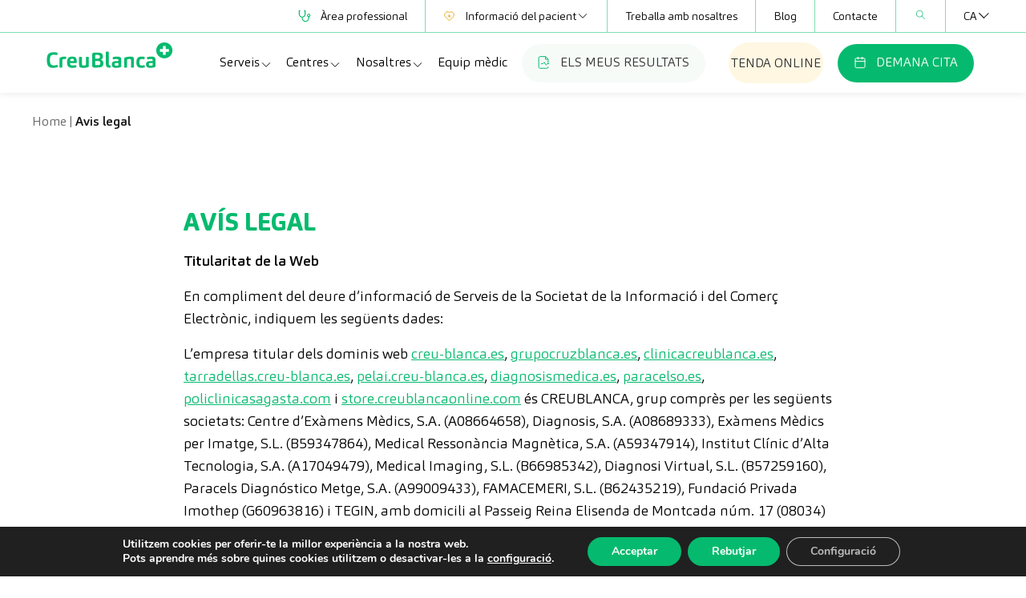

--- FILE ---
content_type: text/html; charset=UTF-8
request_url: https://creu-blanca.es/ca/avis-legal/
body_size: 28078
content:
<!doctype html>
<html lang="ca" prefix="og: https://ogp.me/ns#">
  <head>
    <meta charset="utf-8">
<script>
var gform;gform||(document.addEventListener("gform_main_scripts_loaded",function(){gform.scriptsLoaded=!0}),document.addEventListener("gform/theme/scripts_loaded",function(){gform.themeScriptsLoaded=!0}),window.addEventListener("DOMContentLoaded",function(){gform.domLoaded=!0}),gform={domLoaded:!1,scriptsLoaded:!1,themeScriptsLoaded:!1,isFormEditor:()=>"function"==typeof InitializeEditor,callIfLoaded:function(o){return!(!gform.domLoaded||!gform.scriptsLoaded||!gform.themeScriptsLoaded&&!gform.isFormEditor()||(gform.isFormEditor()&&console.warn("The use of gform.initializeOnLoaded() is deprecated in the form editor context and will be removed in Gravity Forms 3.1."),o(),0))},initializeOnLoaded:function(o){gform.callIfLoaded(o)||(document.addEventListener("gform_main_scripts_loaded",()=>{gform.scriptsLoaded=!0,gform.callIfLoaded(o)}),document.addEventListener("gform/theme/scripts_loaded",()=>{gform.themeScriptsLoaded=!0,gform.callIfLoaded(o)}),window.addEventListener("DOMContentLoaded",()=>{gform.domLoaded=!0,gform.callIfLoaded(o)}))},hooks:{action:{},filter:{}},addAction:function(o,r,e,t){gform.addHook("action",o,r,e,t)},addFilter:function(o,r,e,t){gform.addHook("filter",o,r,e,t)},doAction:function(o){gform.doHook("action",o,arguments)},applyFilters:function(o){return gform.doHook("filter",o,arguments)},removeAction:function(o,r){gform.removeHook("action",o,r)},removeFilter:function(o,r,e){gform.removeHook("filter",o,r,e)},addHook:function(o,r,e,t,n){null==gform.hooks[o][r]&&(gform.hooks[o][r]=[]);var d=gform.hooks[o][r];null==n&&(n=r+"_"+d.length),gform.hooks[o][r].push({tag:n,callable:e,priority:t=null==t?10:t})},doHook:function(r,o,e){var t;if(e=Array.prototype.slice.call(e,1),null!=gform.hooks[r][o]&&((o=gform.hooks[r][o]).sort(function(o,r){return o.priority-r.priority}),o.forEach(function(o){"function"!=typeof(t=o.callable)&&(t=window[t]),"action"==r?t.apply(null,e):e[0]=t.apply(null,e)})),"filter"==r)return e[0]},removeHook:function(o,r,t,n){var e;null!=gform.hooks[o][r]&&(e=(e=gform.hooks[o][r]).filter(function(o,r,e){return!!(null!=n&&n!=o.tag||null!=t&&t!=o.priority)}),gform.hooks[o][r]=e)}});
</script>

    <meta name="viewport" content="width=device-width, initial-scale=1">
    <link rel="alternate" hreflang="es" href="https://creu-blanca.es/aviso-legal/" />
<link rel="alternate" hreflang="ca" href="https://creu-blanca.es/ca/avis-legal/" />
<link rel="alternate" hreflang="en" href="https://creu-blanca.es/en/legal-advise/" />
<link rel="alternate" hreflang="x-default" href="https://creu-blanca.es/aviso-legal/" />

<!-- Search Engine Optimization by Rank Math - https://rankmath.com/ -->
<title>CreuBlanca - Avís legal</title>
<meta name="description" content="Els cookies ens ajuden a identificar-et (si estàs registrat en el nostre lloc web), i/o a recordar els teves preferències durant la navegació (idioma, país…)."/>
<meta name="robots" content="follow, index, max-snippet:-1, max-video-preview:-1, max-image-preview:large"/>
<link rel="canonical" href="https://creu-blanca.es/ca/avis-legal/" />
<meta property="og:locale" content="ca_ES" />
<meta property="og:type" content="article" />
<meta property="og:title" content="CreuBlanca - Avís legal" />
<meta property="og:description" content="Els cookies ens ajuden a identificar-et (si estàs registrat en el nostre lloc web), i/o a recordar els teves preferències durant la navegació (idioma, país…)." />
<meta property="og:url" content="https://creu-blanca.es/ca/avis-legal/" />
<meta property="og:site_name" content="Creu Blanca" />
<meta property="og:updated_time" content="2025-06-03T12:57:36+02:00" />
<meta property="article:published_time" content="2022-09-01T15:59:12+02:00" />
<meta property="article:modified_time" content="2025-06-03T12:57:36+02:00" />
<meta name="twitter:card" content="summary_large_image" />
<meta name="twitter:title" content="CreuBlanca - Avís legal" />
<meta name="twitter:description" content="Els cookies ens ajuden a identificar-et (si estàs registrat en el nostre lloc web), i/o a recordar els teves preferències durant la navegació (idioma, país…)." />
<meta name="twitter:label1" content="Time to read" />
<meta name="twitter:data1" content="Less than a minute" />
<script type="application/ld+json" class="rank-math-schema">{"@context":"https://schema.org","@graph":[{"@type":["Person","Organization"],"@id":"https://creu-blanca.es/ca/#person/","name":"creublanca"},{"@type":"WebSite","@id":"https://creu-blanca.es/ca/#website/","url":"https://creu-blanca.es/ca/","name":"Creu Blanca","alternateName":"CreuBlanca","publisher":{"@id":"https://creu-blanca.es/ca/#person/"},"inLanguage":"ca"},{"@type":"BreadcrumbList","@id":"https://creu-blanca.es/ca/avis-legal/#breadcrumb","itemListElement":[{"@type":"ListItem","position":"1","item":{"@id":"https://creu-blanca.es","name":"Home"}},{"@type":"ListItem","position":"2","item":{"@id":"https://creu-blanca.es/ca/avis-legal/","name":"Avis legal"}}]},{"@type":"WebPage","@id":"https://creu-blanca.es/ca/avis-legal/#webpage","url":"https://creu-blanca.es/ca/avis-legal/","name":"CreuBlanca - Av\u00eds legal","datePublished":"2022-09-01T15:59:12+02:00","dateModified":"2025-06-03T12:57:36+02:00","isPartOf":{"@id":"https://creu-blanca.es/ca/#website/"},"inLanguage":"ca","breadcrumb":{"@id":"https://creu-blanca.es/ca/avis-legal/#breadcrumb"}},{"@type":"Person","@id":"https://creu-blanca.es/ca/author/devjelliby/","name":"Developer","url":"https://creu-blanca.es/ca/author/devjelliby/","image":{"@type":"ImageObject","@id":"https://secure.gravatar.com/avatar/bbbd6529404b570e53917946d7c3b4bd8fb89cbf34a3f7bd15e861bb3060dd8e?s=96&amp;d=mm&amp;r=g","url":"https://secure.gravatar.com/avatar/bbbd6529404b570e53917946d7c3b4bd8fb89cbf34a3f7bd15e861bb3060dd8e?s=96&amp;d=mm&amp;r=g","caption":"Developer","inLanguage":"ca"},"sameAs":["https://creu-blanca.es"]},{"@type":"Article","headline":"CreuBlanca - Av\u00eds legal","datePublished":"2022-09-01T15:59:12+02:00","dateModified":"2025-06-03T12:57:36+02:00","author":{"@id":"https://creu-blanca.es/ca/author/devjelliby/","name":"Developer"},"publisher":{"@id":"https://creu-blanca.es/ca/#person/"},"description":"Els cookies ens ajuden a identificar-et (si est\u00e0s registrat en el nostre lloc web), i/o a recordar els teves prefer\u00e8ncies durant la navegaci\u00f3 (idioma, pa\u00eds\u2026).","name":"CreuBlanca - Av\u00eds legal","@id":"https://creu-blanca.es/ca/avis-legal/#richSnippet","isPartOf":{"@id":"https://creu-blanca.es/ca/avis-legal/#webpage"},"inLanguage":"ca","mainEntityOfPage":{"@id":"https://creu-blanca.es/ca/avis-legal/#webpage"}}]}</script>
<!-- /Rank Math WordPress SEO plugin -->

<link rel="alternate" title="oEmbed (JSON)" type="application/json+oembed" href="https://creu-blanca.es/ca/wp-json/oembed/1.0/embed?url=https%3A%2F%2Fcreu-blanca.es%2Fca%2Favis-legal%2F" />
<link rel="alternate" title="oEmbed (XML)" type="text/xml+oembed" href="https://creu-blanca.es/ca/wp-json/oembed/1.0/embed?url=https%3A%2F%2Fcreu-blanca.es%2Fca%2Favis-legal%2F&#038;format=xml" />
<style id='wp-img-auto-sizes-contain-inline-css'>
img:is([sizes=auto i],[sizes^="auto," i]){contain-intrinsic-size:3000px 1500px}
/*# sourceURL=wp-img-auto-sizes-contain-inline-css */
</style>
<style id='wp-emoji-styles-inline-css'>

	img.wp-smiley, img.emoji {
		display: inline !important;
		border: none !important;
		box-shadow: none !important;
		height: 1em !important;
		width: 1em !important;
		margin: 0 0.07em !important;
		vertical-align: -0.1em !important;
		background: none !important;
		padding: 0 !important;
	}
/*# sourceURL=wp-emoji-styles-inline-css */
</style>
<link rel='stylesheet' id='wpml-legacy-dropdown-0-css' href='https://creu-blanca.es/wp-content/plugins/sitepress-multilingual-cms/templates/language-switchers/legacy-dropdown/style.min.css?ver=1' media='all' />
<link rel='stylesheet' id='app/0-css' href='https://creu-blanca.es/wp-content/themes/creublanca-new/public/app.8271dc.css' media='all' />
<link rel='stylesheet' id='basic_content/0-css' href='https://creu-blanca.es/wp-content/themes/creublanca-new/public/basic_content.208700.css' media='all' />
<link rel='stylesheet' id='moove_gdpr_frontend-css' href='https://creu-blanca.es/wp-content/plugins/gdpr-cookie-compliance/dist/styles/gdpr-main.css?ver=5.0.9' media='all' />
<style id='moove_gdpr_frontend-inline-css'>
#moove_gdpr_cookie_modal,#moove_gdpr_cookie_info_bar,.gdpr_cookie_settings_shortcode_content{font-family:&#039;Nunito&#039;,sans-serif}#moove_gdpr_save_popup_settings_button{background-color:#373737;color:#fff}#moove_gdpr_save_popup_settings_button:hover{background-color:#000}#moove_gdpr_cookie_info_bar .moove-gdpr-info-bar-container .moove-gdpr-info-bar-content a.mgbutton,#moove_gdpr_cookie_info_bar .moove-gdpr-info-bar-container .moove-gdpr-info-bar-content button.mgbutton{background-color:#05ba6e}#moove_gdpr_cookie_modal .moove-gdpr-modal-content .moove-gdpr-modal-footer-content .moove-gdpr-button-holder a.mgbutton,#moove_gdpr_cookie_modal .moove-gdpr-modal-content .moove-gdpr-modal-footer-content .moove-gdpr-button-holder button.mgbutton,.gdpr_cookie_settings_shortcode_content .gdpr-shr-button.button-green{background-color:#05ba6e;border-color:#05ba6e}#moove_gdpr_cookie_modal .moove-gdpr-modal-content .moove-gdpr-modal-footer-content .moove-gdpr-button-holder a.mgbutton:hover,#moove_gdpr_cookie_modal .moove-gdpr-modal-content .moove-gdpr-modal-footer-content .moove-gdpr-button-holder button.mgbutton:hover,.gdpr_cookie_settings_shortcode_content .gdpr-shr-button.button-green:hover{background-color:#fff;color:#05ba6e}#moove_gdpr_cookie_modal .moove-gdpr-modal-content .moove-gdpr-modal-close i,#moove_gdpr_cookie_modal .moove-gdpr-modal-content .moove-gdpr-modal-close span.gdpr-icon{background-color:#05ba6e;border:1px solid #05ba6e}#moove_gdpr_cookie_info_bar span.moove-gdpr-infobar-allow-all.focus-g,#moove_gdpr_cookie_info_bar span.moove-gdpr-infobar-allow-all:focus,#moove_gdpr_cookie_info_bar button.moove-gdpr-infobar-allow-all.focus-g,#moove_gdpr_cookie_info_bar button.moove-gdpr-infobar-allow-all:focus,#moove_gdpr_cookie_info_bar span.moove-gdpr-infobar-reject-btn.focus-g,#moove_gdpr_cookie_info_bar span.moove-gdpr-infobar-reject-btn:focus,#moove_gdpr_cookie_info_bar button.moove-gdpr-infobar-reject-btn.focus-g,#moove_gdpr_cookie_info_bar button.moove-gdpr-infobar-reject-btn:focus,#moove_gdpr_cookie_info_bar span.change-settings-button.focus-g,#moove_gdpr_cookie_info_bar span.change-settings-button:focus,#moove_gdpr_cookie_info_bar button.change-settings-button.focus-g,#moove_gdpr_cookie_info_bar button.change-settings-button:focus{-webkit-box-shadow:0 0 1px 3px #05ba6e;-moz-box-shadow:0 0 1px 3px #05ba6e;box-shadow:0 0 1px 3px #05ba6e}#moove_gdpr_cookie_modal .moove-gdpr-modal-content .moove-gdpr-modal-close i:hover,#moove_gdpr_cookie_modal .moove-gdpr-modal-content .moove-gdpr-modal-close span.gdpr-icon:hover,#moove_gdpr_cookie_info_bar span[data-href]>u.change-settings-button{color:#05ba6e}#moove_gdpr_cookie_modal .moove-gdpr-modal-content .moove-gdpr-modal-left-content #moove-gdpr-menu li.menu-item-selected a span.gdpr-icon,#moove_gdpr_cookie_modal .moove-gdpr-modal-content .moove-gdpr-modal-left-content #moove-gdpr-menu li.menu-item-selected button span.gdpr-icon{color:inherit}#moove_gdpr_cookie_modal .moove-gdpr-modal-content .moove-gdpr-modal-left-content #moove-gdpr-menu li a span.gdpr-icon,#moove_gdpr_cookie_modal .moove-gdpr-modal-content .moove-gdpr-modal-left-content #moove-gdpr-menu li button span.gdpr-icon{color:inherit}#moove_gdpr_cookie_modal .gdpr-acc-link{line-height:0;font-size:0;color:transparent;position:absolute}#moove_gdpr_cookie_modal .moove-gdpr-modal-content .moove-gdpr-modal-close:hover i,#moove_gdpr_cookie_modal .moove-gdpr-modal-content .moove-gdpr-modal-left-content #moove-gdpr-menu li a,#moove_gdpr_cookie_modal .moove-gdpr-modal-content .moove-gdpr-modal-left-content #moove-gdpr-menu li button,#moove_gdpr_cookie_modal .moove-gdpr-modal-content .moove-gdpr-modal-left-content #moove-gdpr-menu li button i,#moove_gdpr_cookie_modal .moove-gdpr-modal-content .moove-gdpr-modal-left-content #moove-gdpr-menu li a i,#moove_gdpr_cookie_modal .moove-gdpr-modal-content .moove-gdpr-tab-main .moove-gdpr-tab-main-content a:hover,#moove_gdpr_cookie_info_bar.moove-gdpr-dark-scheme .moove-gdpr-info-bar-container .moove-gdpr-info-bar-content a.mgbutton:hover,#moove_gdpr_cookie_info_bar.moove-gdpr-dark-scheme .moove-gdpr-info-bar-container .moove-gdpr-info-bar-content button.mgbutton:hover,#moove_gdpr_cookie_info_bar.moove-gdpr-dark-scheme .moove-gdpr-info-bar-container .moove-gdpr-info-bar-content a:hover,#moove_gdpr_cookie_info_bar.moove-gdpr-dark-scheme .moove-gdpr-info-bar-container .moove-gdpr-info-bar-content button:hover,#moove_gdpr_cookie_info_bar.moove-gdpr-dark-scheme .moove-gdpr-info-bar-container .moove-gdpr-info-bar-content span.change-settings-button:hover,#moove_gdpr_cookie_info_bar.moove-gdpr-dark-scheme .moove-gdpr-info-bar-container .moove-gdpr-info-bar-content button.change-settings-button:hover,#moove_gdpr_cookie_info_bar.moove-gdpr-dark-scheme .moove-gdpr-info-bar-container .moove-gdpr-info-bar-content u.change-settings-button:hover,#moove_gdpr_cookie_info_bar span[data-href]>u.change-settings-button,#moove_gdpr_cookie_info_bar.moove-gdpr-dark-scheme .moove-gdpr-info-bar-container .moove-gdpr-info-bar-content a.mgbutton.focus-g,#moove_gdpr_cookie_info_bar.moove-gdpr-dark-scheme .moove-gdpr-info-bar-container .moove-gdpr-info-bar-content button.mgbutton.focus-g,#moove_gdpr_cookie_info_bar.moove-gdpr-dark-scheme .moove-gdpr-info-bar-container .moove-gdpr-info-bar-content a.focus-g,#moove_gdpr_cookie_info_bar.moove-gdpr-dark-scheme .moove-gdpr-info-bar-container .moove-gdpr-info-bar-content button.focus-g,#moove_gdpr_cookie_info_bar.moove-gdpr-dark-scheme .moove-gdpr-info-bar-container .moove-gdpr-info-bar-content a.mgbutton:focus,#moove_gdpr_cookie_info_bar.moove-gdpr-dark-scheme .moove-gdpr-info-bar-container .moove-gdpr-info-bar-content button.mgbutton:focus,#moove_gdpr_cookie_info_bar.moove-gdpr-dark-scheme .moove-gdpr-info-bar-container .moove-gdpr-info-bar-content a:focus,#moove_gdpr_cookie_info_bar.moove-gdpr-dark-scheme .moove-gdpr-info-bar-container .moove-gdpr-info-bar-content button:focus,#moove_gdpr_cookie_info_bar.moove-gdpr-dark-scheme .moove-gdpr-info-bar-container .moove-gdpr-info-bar-content span.change-settings-button.focus-g,span.change-settings-button:focus,button.change-settings-button.focus-g,button.change-settings-button:focus,#moove_gdpr_cookie_info_bar.moove-gdpr-dark-scheme .moove-gdpr-info-bar-container .moove-gdpr-info-bar-content u.change-settings-button.focus-g,#moove_gdpr_cookie_info_bar.moove-gdpr-dark-scheme .moove-gdpr-info-bar-container .moove-gdpr-info-bar-content u.change-settings-button:focus{color:#05ba6e}#moove_gdpr_cookie_modal .moove-gdpr-branding.focus-g span,#moove_gdpr_cookie_modal .moove-gdpr-modal-content .moove-gdpr-tab-main a.focus-g,#moove_gdpr_cookie_modal .moove-gdpr-modal-content .moove-gdpr-tab-main .gdpr-cd-details-toggle.focus-g{color:#05ba6e}#moove_gdpr_cookie_modal.gdpr_lightbox-hide{display:none}
/*# sourceURL=moove_gdpr_frontend-inline-css */
</style>
<script id="wpml-cookie-js-extra">
var wpml_cookies = {"wp-wpml_current_language":{"value":"ca","expires":1,"path":"/"}};
var wpml_cookies = {"wp-wpml_current_language":{"value":"ca","expires":1,"path":"/"}};
//# sourceURL=wpml-cookie-js-extra
</script>
<script src="https://creu-blanca.es/wp-content/plugins/sitepress-multilingual-cms/res/js/cookies/language-cookie.js?ver=486900" id="wpml-cookie-js" defer data-wp-strategy="defer"></script>
<script src="https://creu-blanca.es/wp-content/plugins/sitepress-multilingual-cms/templates/language-switchers/legacy-dropdown/script.min.js?ver=1" id="wpml-legacy-dropdown-0-js"></script>
<script src="https://creu-blanca.es/wp-includes/js/jquery/jquery.min.js?ver=3.7.1" id="jquery-core-js"></script>
<script src="https://creu-blanca.es/wp-includes/js/jquery/jquery-migrate.min.js?ver=3.4.1" id="jquery-migrate-js"></script>
<link rel="https://api.w.org/" href="https://creu-blanca.es/ca/wp-json/" /><link rel="alternate" title="JSON" type="application/json" href="https://creu-blanca.es/ca/wp-json/wp/v2/pages/8230" />
<link rel='shortlink' href='https://creu-blanca.es/ca/?p=8230' />
<meta name="generator" content="WPML ver:4.8.6 stt:8,1,2;" />
<link rel="icon" href="https://creu-blanca.es/wp-content/uploads/favicon.png" sizes="32x32" />
<link rel="icon" href="https://creu-blanca.es/wp-content/uploads/favicon.png" sizes="192x192" />
<link rel="apple-touch-icon" href="https://creu-blanca.es/wp-content/uploads/favicon.png" />
<meta name="msapplication-TileImage" content="https://creu-blanca.es/wp-content/uploads/favicon.png" />
    <script>
    (function($) {
        $(document).on('facetwp-refresh', function() {
            if (! FWP.loaded) {
                FWP.setHash = function() { /* empty */ }
            }
        });
    })(jQuery);
    </script>
    		<style id="wp-custom-css">
			.swiper-slide .content a {
    background-color: #05ba6e;
    border-color: transparent;
    border-radius: 49px;
    border-width: 1px;
    color: #FFF;
    display: inline-flex
;
    font-weight: 300;
    gap: 10px;
    padding: .5rem 1.5rem;
    transition-duration: .3s;
}

.section-img-w-text > img{
	flex-shrink: 0;
}
.section-img-w-text .vjs-youtube {
	flex-shrink: 0;
}

:root :where(a:where(:not(.wp-element-button))) {
    text-decoration: none;
}		</style>
		        <!-- Preconexion recaptcha -->
    <link rel="preconnect" href="https://www.google.com/recaptcha/" crossorigin>
    <script defer data-domain="creu-blanca.es" src="https://plausible.creublanca.es/js/script.js"></script>
  <style id='global-styles-inline-css'>
:root{--wp--preset--aspect-ratio--square: 1;--wp--preset--aspect-ratio--4-3: 4/3;--wp--preset--aspect-ratio--3-4: 3/4;--wp--preset--aspect-ratio--3-2: 3/2;--wp--preset--aspect-ratio--2-3: 2/3;--wp--preset--aspect-ratio--16-9: 16/9;--wp--preset--aspect-ratio--9-16: 9/16;--wp--preset--color--black: #000000;--wp--preset--color--cyan-bluish-gray: #abb8c3;--wp--preset--color--white: #ffffff;--wp--preset--color--pale-pink: #f78da7;--wp--preset--color--vivid-red: #cf2e2e;--wp--preset--color--luminous-vivid-orange: #ff6900;--wp--preset--color--luminous-vivid-amber: #fcb900;--wp--preset--color--light-green-cyan: #7bdcb5;--wp--preset--color--vivid-green-cyan: #00d084;--wp--preset--color--pale-cyan-blue: #8ed1fc;--wp--preset--color--vivid-cyan-blue: #0693e3;--wp--preset--color--vivid-purple: #9b51e0;--wp--preset--color--primary: #525ddc;--wp--preset--gradient--vivid-cyan-blue-to-vivid-purple: linear-gradient(135deg,rgb(6,147,227) 0%,rgb(155,81,224) 100%);--wp--preset--gradient--light-green-cyan-to-vivid-green-cyan: linear-gradient(135deg,rgb(122,220,180) 0%,rgb(0,208,130) 100%);--wp--preset--gradient--luminous-vivid-amber-to-luminous-vivid-orange: linear-gradient(135deg,rgb(252,185,0) 0%,rgb(255,105,0) 100%);--wp--preset--gradient--luminous-vivid-orange-to-vivid-red: linear-gradient(135deg,rgb(255,105,0) 0%,rgb(207,46,46) 100%);--wp--preset--gradient--very-light-gray-to-cyan-bluish-gray: linear-gradient(135deg,rgb(238,238,238) 0%,rgb(169,184,195) 100%);--wp--preset--gradient--cool-to-warm-spectrum: linear-gradient(135deg,rgb(74,234,220) 0%,rgb(151,120,209) 20%,rgb(207,42,186) 40%,rgb(238,44,130) 60%,rgb(251,105,98) 80%,rgb(254,248,76) 100%);--wp--preset--gradient--blush-light-purple: linear-gradient(135deg,rgb(255,206,236) 0%,rgb(152,150,240) 100%);--wp--preset--gradient--blush-bordeaux: linear-gradient(135deg,rgb(254,205,165) 0%,rgb(254,45,45) 50%,rgb(107,0,62) 100%);--wp--preset--gradient--luminous-dusk: linear-gradient(135deg,rgb(255,203,112) 0%,rgb(199,81,192) 50%,rgb(65,88,208) 100%);--wp--preset--gradient--pale-ocean: linear-gradient(135deg,rgb(255,245,203) 0%,rgb(182,227,212) 50%,rgb(51,167,181) 100%);--wp--preset--gradient--electric-grass: linear-gradient(135deg,rgb(202,248,128) 0%,rgb(113,206,126) 100%);--wp--preset--gradient--midnight: linear-gradient(135deg,rgb(2,3,129) 0%,rgb(40,116,252) 100%);--wp--preset--font-size--small: 13px;--wp--preset--font-size--medium: 20px;--wp--preset--font-size--large: 36px;--wp--preset--font-size--x-large: 42px;--wp--preset--spacing--20: 0.44rem;--wp--preset--spacing--30: 0.67rem;--wp--preset--spacing--40: 1rem;--wp--preset--spacing--50: 1.5rem;--wp--preset--spacing--60: 2.25rem;--wp--preset--spacing--70: 3.38rem;--wp--preset--spacing--80: 5.06rem;--wp--preset--shadow--natural: 6px 6px 9px rgba(0, 0, 0, 0.2);--wp--preset--shadow--deep: 12px 12px 50px rgba(0, 0, 0, 0.4);--wp--preset--shadow--sharp: 6px 6px 0px rgba(0, 0, 0, 0.2);--wp--preset--shadow--outlined: 6px 6px 0px -3px rgb(255, 255, 255), 6px 6px rgb(0, 0, 0);--wp--preset--shadow--crisp: 6px 6px 0px rgb(0, 0, 0);}:where(body) { margin: 0; }.wp-site-blocks > .alignleft { float: left; margin-right: 2em; }.wp-site-blocks > .alignright { float: right; margin-left: 2em; }.wp-site-blocks > .aligncenter { justify-content: center; margin-left: auto; margin-right: auto; }:where(.is-layout-flex){gap: 0.5em;}:where(.is-layout-grid){gap: 0.5em;}.is-layout-flow > .alignleft{float: left;margin-inline-start: 0;margin-inline-end: 2em;}.is-layout-flow > .alignright{float: right;margin-inline-start: 2em;margin-inline-end: 0;}.is-layout-flow > .aligncenter{margin-left: auto !important;margin-right: auto !important;}.is-layout-constrained > .alignleft{float: left;margin-inline-start: 0;margin-inline-end: 2em;}.is-layout-constrained > .alignright{float: right;margin-inline-start: 2em;margin-inline-end: 0;}.is-layout-constrained > .aligncenter{margin-left: auto !important;margin-right: auto !important;}.is-layout-constrained > :where(:not(.alignleft):not(.alignright):not(.alignfull)){margin-left: auto !important;margin-right: auto !important;}body .is-layout-flex{display: flex;}.is-layout-flex{flex-wrap: wrap;align-items: center;}.is-layout-flex > :is(*, div){margin: 0;}body .is-layout-grid{display: grid;}.is-layout-grid > :is(*, div){margin: 0;}body{padding-top: 0px;padding-right: 0px;padding-bottom: 0px;padding-left: 0px;}a:where(:not(.wp-element-button)){text-decoration: underline;}:root :where(.wp-element-button, .wp-block-button__link){background-color: #32373c;border-width: 0;color: #fff;font-family: inherit;font-size: inherit;font-style: inherit;font-weight: inherit;letter-spacing: inherit;line-height: inherit;padding-top: calc(0.667em + 2px);padding-right: calc(1.333em + 2px);padding-bottom: calc(0.667em + 2px);padding-left: calc(1.333em + 2px);text-decoration: none;text-transform: inherit;}.has-black-color{color: var(--wp--preset--color--black) !important;}.has-cyan-bluish-gray-color{color: var(--wp--preset--color--cyan-bluish-gray) !important;}.has-white-color{color: var(--wp--preset--color--white) !important;}.has-pale-pink-color{color: var(--wp--preset--color--pale-pink) !important;}.has-vivid-red-color{color: var(--wp--preset--color--vivid-red) !important;}.has-luminous-vivid-orange-color{color: var(--wp--preset--color--luminous-vivid-orange) !important;}.has-luminous-vivid-amber-color{color: var(--wp--preset--color--luminous-vivid-amber) !important;}.has-light-green-cyan-color{color: var(--wp--preset--color--light-green-cyan) !important;}.has-vivid-green-cyan-color{color: var(--wp--preset--color--vivid-green-cyan) !important;}.has-pale-cyan-blue-color{color: var(--wp--preset--color--pale-cyan-blue) !important;}.has-vivid-cyan-blue-color{color: var(--wp--preset--color--vivid-cyan-blue) !important;}.has-vivid-purple-color{color: var(--wp--preset--color--vivid-purple) !important;}.has-primary-color{color: var(--wp--preset--color--primary) !important;}.has-black-background-color{background-color: var(--wp--preset--color--black) !important;}.has-cyan-bluish-gray-background-color{background-color: var(--wp--preset--color--cyan-bluish-gray) !important;}.has-white-background-color{background-color: var(--wp--preset--color--white) !important;}.has-pale-pink-background-color{background-color: var(--wp--preset--color--pale-pink) !important;}.has-vivid-red-background-color{background-color: var(--wp--preset--color--vivid-red) !important;}.has-luminous-vivid-orange-background-color{background-color: var(--wp--preset--color--luminous-vivid-orange) !important;}.has-luminous-vivid-amber-background-color{background-color: var(--wp--preset--color--luminous-vivid-amber) !important;}.has-light-green-cyan-background-color{background-color: var(--wp--preset--color--light-green-cyan) !important;}.has-vivid-green-cyan-background-color{background-color: var(--wp--preset--color--vivid-green-cyan) !important;}.has-pale-cyan-blue-background-color{background-color: var(--wp--preset--color--pale-cyan-blue) !important;}.has-vivid-cyan-blue-background-color{background-color: var(--wp--preset--color--vivid-cyan-blue) !important;}.has-vivid-purple-background-color{background-color: var(--wp--preset--color--vivid-purple) !important;}.has-primary-background-color{background-color: var(--wp--preset--color--primary) !important;}.has-black-border-color{border-color: var(--wp--preset--color--black) !important;}.has-cyan-bluish-gray-border-color{border-color: var(--wp--preset--color--cyan-bluish-gray) !important;}.has-white-border-color{border-color: var(--wp--preset--color--white) !important;}.has-pale-pink-border-color{border-color: var(--wp--preset--color--pale-pink) !important;}.has-vivid-red-border-color{border-color: var(--wp--preset--color--vivid-red) !important;}.has-luminous-vivid-orange-border-color{border-color: var(--wp--preset--color--luminous-vivid-orange) !important;}.has-luminous-vivid-amber-border-color{border-color: var(--wp--preset--color--luminous-vivid-amber) !important;}.has-light-green-cyan-border-color{border-color: var(--wp--preset--color--light-green-cyan) !important;}.has-vivid-green-cyan-border-color{border-color: var(--wp--preset--color--vivid-green-cyan) !important;}.has-pale-cyan-blue-border-color{border-color: var(--wp--preset--color--pale-cyan-blue) !important;}.has-vivid-cyan-blue-border-color{border-color: var(--wp--preset--color--vivid-cyan-blue) !important;}.has-vivid-purple-border-color{border-color: var(--wp--preset--color--vivid-purple) !important;}.has-primary-border-color{border-color: var(--wp--preset--color--primary) !important;}.has-vivid-cyan-blue-to-vivid-purple-gradient-background{background: var(--wp--preset--gradient--vivid-cyan-blue-to-vivid-purple) !important;}.has-light-green-cyan-to-vivid-green-cyan-gradient-background{background: var(--wp--preset--gradient--light-green-cyan-to-vivid-green-cyan) !important;}.has-luminous-vivid-amber-to-luminous-vivid-orange-gradient-background{background: var(--wp--preset--gradient--luminous-vivid-amber-to-luminous-vivid-orange) !important;}.has-luminous-vivid-orange-to-vivid-red-gradient-background{background: var(--wp--preset--gradient--luminous-vivid-orange-to-vivid-red) !important;}.has-very-light-gray-to-cyan-bluish-gray-gradient-background{background: var(--wp--preset--gradient--very-light-gray-to-cyan-bluish-gray) !important;}.has-cool-to-warm-spectrum-gradient-background{background: var(--wp--preset--gradient--cool-to-warm-spectrum) !important;}.has-blush-light-purple-gradient-background{background: var(--wp--preset--gradient--blush-light-purple) !important;}.has-blush-bordeaux-gradient-background{background: var(--wp--preset--gradient--blush-bordeaux) !important;}.has-luminous-dusk-gradient-background{background: var(--wp--preset--gradient--luminous-dusk) !important;}.has-pale-ocean-gradient-background{background: var(--wp--preset--gradient--pale-ocean) !important;}.has-electric-grass-gradient-background{background: var(--wp--preset--gradient--electric-grass) !important;}.has-midnight-gradient-background{background: var(--wp--preset--gradient--midnight) !important;}.has-small-font-size{font-size: var(--wp--preset--font-size--small) !important;}.has-medium-font-size{font-size: var(--wp--preset--font-size--medium) !important;}.has-large-font-size{font-size: var(--wp--preset--font-size--large) !important;}.has-x-large-font-size{font-size: var(--wp--preset--font-size--x-large) !important;}
/*# sourceURL=global-styles-inline-css */
</style>
<link rel='stylesheet' id='gform_basic-css' href='https://creu-blanca.es/wp-content/plugins/gravityforms/assets/css/dist/basic.min.css?ver=2.9.25' media='all' />
<link rel='stylesheet' id='gform_theme_components-css' href='https://creu-blanca.es/wp-content/plugins/gravityforms/assets/css/dist/theme-components.min.css?ver=2.9.25' media='all' />
<link rel='stylesheet' id='gform_theme-css' href='https://creu-blanca.es/wp-content/plugins/gravityforms/assets/css/dist/theme.min.css?ver=2.9.25' media='all' />
</head>

  <body class="wp-singular page-template-default page page-id-8230 wp-embed-responsive wp-theme-creublanca-new avis-legal">
        
    <div id="app">
      <a class="sr-only focus:not-sr-only" href="#main">
  Vés al contingut
</a>

<header class="header-wrapper  header-r ">
    <section class="top-nav">
      <div class="container">
        <nav class="nav-wrapper"><ul id="menu-top-navigation-ca" class="top-navigation"><li id="menu-item-8299" class="menu-item icon"><a href="https://portal.creublanca.es/p/IcbMenu/"><img src="https://creu-blanca.es/wp-content/uploads/Medical-equipment.svg" alt="Medical equipment" class="icon"><img src="https://creu-blanca.es/wp-content/uploads/Medical-equipment-1.svg" alt="Medical equipment" class="icon-hover">Àrea professional</a></li>
<li id="menu-item-8300" class="menu-item parent icon"><a href="#"><img src="https://creu-blanca.es/wp-content/uploads/icon-info-paciente.svg" alt="icon-info-paciente" class="icon"><img src="https://creu-blanca.es/wp-content/uploads/icon-info-paciente-hover.svg" alt="icon-info-paciente-hover" class="icon-hover">Informació del pacient<svg style="display: inline-block;" width="16" height="16" viewBox="0 0 16 16" fill="none" xmlns="http://www.w3.org/2000/svg">
				<path d="M12.6663 5.66675L7.99967 10.3334L3.33301 5.66675" stroke="white" stroke-linecap="round" stroke-linejoin="round"/>
				</svg></a>
<ul class="sub-menu">
	<li id="menu-item-8301" class="menu-item"><a href="https://creu-blanca.es/ca/mutues/">Mútues</a></li>
	<li id="menu-item-8302" class="menu-item"><a href="https://creu-blanca.es/ca/informacio-de-proves/">Informació de proves</a></li>
	<li id="menu-item-8303" class="menu-item"><a href="https://creu-blanca.es/ca/club-creublanca/">Club CreuBlanca</a></li>
</ul>
</li>
<li id="menu-item-8304" class="menu-item"><a href="https://creu-blanca.es/ca/treballa-amb-nosaltres/">Treballa amb nosaltres</a></li>
<li id="menu-item-8305" class="menu-item"><a href="https://creu-blanca.es/ca/blog/">Blog</a></li>
<li id="menu-item-8306" class="menu-item"><a href="https://creu-blanca.es/ca/contacte/">Contacte</a></li>
<li id="menu-item-8307" class="menu-item icon search-button search-form"><img src="https://creu-blanca.es/wp-content/uploads/ico-search.svg" alt="ico-search" class="icon"><img src="https://creu-blanca.es/wp-content/uploads/ico-search-green.svg" alt="ico-search-green" class="icon-hover"><form role="search" method="get" action="https://creu-blanca.es/ca/">
			<input type="search" placeholder="Cercar" value="" name="s">
			<input type="submit" value="">
			<?xml version="1.0" encoding="UTF-8"?> <svg xmlns="http://www.w3.org/2000/svg" width="17" height="17" viewBox="0 0 17 17" fill="none"><path fill-rule="evenodd" clip-rule="evenodd" d="M9.87205 9.87229C10.0022 9.74211 10.2133 9.74211 10.3434 9.87229L14.0687 13.5975C14.1989 13.7277 14.1989 13.9388 14.0687 14.069C13.9385 14.1991 13.7275 14.1991 13.5973 14.069L9.87205 10.3437C9.74187 10.2135 9.74187 10.0025 9.87205 9.87229Z" fill="#05BA6E"></path><path fill-rule="evenodd" clip-rule="evenodd" d="M2.83301 7.16659C2.83301 4.77335 4.77311 2.83325 7.16634 2.83325C9.55958 2.83325 11.4997 4.77335 11.4997 7.16659C11.4997 9.55982 9.55958 11.4999 7.16634 11.4999C4.77311 11.4999 2.83301 9.55982 2.83301 7.16659ZM7.16634 3.49992C5.1413 3.49992 3.49967 5.14154 3.49967 7.16659C3.49967 9.19163 5.1413 10.8333 7.16634 10.8333C9.19139 10.8333 10.833 9.19163 10.833 7.16659C10.833 5.14154 9.19139 3.49992 7.16634 3.49992Z" fill="#05BA6E"></path></svg> 
		  </form></li>
<li id="menu-item-8308" class="menu-item lang-switcher">
<div
	 class="wpml-ls-statics-shortcode_actions wpml-ls wpml-ls-legacy-dropdown js-wpml-ls-legacy-dropdown">
	<ul role="menu">

		<li role="none" tabindex="0" class="wpml-ls-slot-shortcode_actions wpml-ls-item wpml-ls-item-ca wpml-ls-current-language wpml-ls-item-legacy-dropdown">
			<a href="#" class="js-wpml-ls-item-toggle wpml-ls-item-toggle" role="menuitem" title="Switch to CA(CA)">
                <span class="wpml-ls-native" role="menuitem">CA</span></a>

			<ul class="wpml-ls-sub-menu" role="menu">
				
					<li class="wpml-ls-slot-shortcode_actions wpml-ls-item wpml-ls-item-es wpml-ls-first-item" role="none">
						<a href="https://creu-blanca.es/aviso-legal/" class="wpml-ls-link" role="menuitem" aria-label="Switch to ES(ES)" title="Switch to ES(ES)">
                            <span class="wpml-ls-native" lang="es">ES</span></a>
					</li>

				
					<li class="wpml-ls-slot-shortcode_actions wpml-ls-item wpml-ls-item-en wpml-ls-last-item" role="none">
						<a href="https://creu-blanca.es/en/legal-advise/" class="wpml-ls-link" role="menuitem" aria-label="Switch to EN(EN)" title="Switch to EN(EN)">
                            <span class="wpml-ls-native" lang="en">EN</span></a>
					</li>

							</ul>

		</li>

	</ul>
</div>
</li>
</ul></nav>
      </div>
    </section>
    <section class="main-nav">
      <div class="container">
        <div class="relative flex main-nav-wrapper">
          <a href="https://creu-blanca.es/ca/">
            <img data-sticky="false" src="https://creu-blanca.es/wp-content/uploads/logo_creublanca_white.svg" alt="logo_creublanca_white">
            <img data-sticky="true" src="https://creu-blanca.es/wp-content/uploads/LogoCreuBlanca.svg" alt="LogoCreuBlanca">
          </a>
          <div class="nav-primary">
            <nav class="nav-wrapper"><ul id="menu-primary-navigation-ca" class="primary-navigation"><li id="menu-item-8319" class="menu-item parent"><a href="https://creu-blanca.es/ca/especialitats/">Serveis<svg style="display: inline-block;" width="16" height="16" viewBox="0 0 16 16" fill="none" xmlns="http://www.w3.org/2000/svg">
				<path d="M12.6663 5.66675L7.99967 10.3334L3.33301 5.66675" stroke="white" stroke-linecap="round" stroke-linejoin="round"/>
				</svg></a>
<ul class="sub-menu">
	<li id="menu-item-8320" class="menu-item"><a href="https://creu-blanca.es/ca/especialitats/">Especialitats</a></li>
	<li id="menu-item-8321" class="menu-item"><a href="https://creu-blanca.es/ca/proves-diagnostiques/">Proves diagnòstiques</a></li>
	<li id="menu-item-8323" class="menu-item"><a href="https://creu-blanca.es/ca/revisions-mediques/">Revisions mèdiques</a></li>
	<li id="menu-item-17225" class="menu-item"><a href="https://creu-blanca.es/ca/unitats-especialitzades/">Unitats especialitzades</a></li>
</ul>
</li>
<li id="menu-item-8324" class="menu-item parent"><a href="https://creu-blanca.es/ca/centres/">Centres<svg style="display: inline-block;" width="16" height="16" viewBox="0 0 16 16" fill="none" xmlns="http://www.w3.org/2000/svg">
				<path d="M12.6663 5.66675L7.99967 10.3334L3.33301 5.66675" stroke="white" stroke-linecap="round" stroke-linejoin="round"/>
				</svg></a>
<ul class="sub-menu">
	<li id="menu-item-10138" class="menu-item"><a href="https://creu-blanca.es/ca/centres/clinica-creublanca/">Clínica CreuBlanca</a></li>
	<li id="menu-item-10139" class="menu-item"><a href="https://creu-blanca.es/ca/centres/creublanca-pelayo/">CreuBlanca Pelayo</a></li>
	<li id="menu-item-10137" class="menu-item"><a href="https://creu-blanca.es/ca/centres/creublanca-tarradellas/">CreuBlanca Tarradellas</a></li>
	<li id="menu-item-10136" class="menu-item"><a href="https://creu-blanca.es/ca/centres/diagnosis-medica/">Diagnosis Médica</a></li>
	<li id="menu-item-15062" class="menu-item"><a href="https://creu-blanca.es/ca/centres/hospital-creublanca-maresme/">CreuBlanca Maresme</a></li>
	<li id="menu-item-10242" class="menu-item"><a href="https://creu-blanca.es/">Centres Aragó</a></li>
</ul>
</li>
<li id="menu-item-8332" class="menu-item parent"><a href="https://creu-blanca.es/ca/qui-som/">Nosaltres<svg style="display: inline-block;" width="16" height="16" viewBox="0 0 16 16" fill="none" xmlns="http://www.w3.org/2000/svg">
				<path d="M12.6663 5.66675L7.99967 10.3334L3.33301 5.66675" stroke="white" stroke-linecap="round" stroke-linejoin="round"/>
				</svg></a>
<ul class="sub-menu">
	<li id="menu-item-8333" class="menu-item"><a href="https://creu-blanca.es/ca/qui-som/">Qui som</a></li>
	<li id="menu-item-8334" class="menu-item"><a href="https://creu-blanca.es/ca/treballa-amb-nosaltres/">Treballa amb nosaltres</a></li>
	<li id="menu-item-8335" class="menu-item"><a href="https://creu-blanca.es/ca/blog/">Blog</a></li>
	<li id="menu-item-15778" class="menu-item"><a href="https://creu-blanca.es/ca/creublanca-empreses/">CreuBlanca Empreses</a></li>
	<li id="menu-item-8336" class="menu-item"><a href="https://creu-blanca.es/ca/preguntes-frequents/">Preguntes freqüents</a></li>
</ul>
</li>
<li id="menu-item-8372" class="menu-item"><a href="https://creu-blanca.es/ca/equip-medic/">Equip mèdic</a></li>
<li id="menu-item-8337" class="menu-item icon button--secondary"><a href="https://portal.creublanca.es/resultados/"><img src="https://creu-blanca.es/wp-content/uploads/icon-medical-file-1.svg" alt="icon-medical-file" class="icon"><img src="https://creu-blanca.es/wp-content/uploads/icon-medical-file.svg" alt="icon-medical-file" class="icon-hover">ELS MEUS RESULTATS</a></li>
<li id="menu-item-14896" class="menu-item button-third"><a href="https://portal.creublanca.es/ca/web/store/home">TENDA ONLINE</a></li>
<li id="menu-item-8338" class="menu-item icon button"><a href="https://citamedica.creublanca.es/citamedica/"><img src="https://creu-blanca.es/wp-content/uploads/ico-calendar.svg" alt="ico-calendar" class="icon"><img src="https://creu-blanca.es/wp-content/uploads/ico-calendar-green.svg" alt="ico-calendar-green" class="icon-hover">DEMANA CITA</a></li>
</ul></nav>
          </div>
        </div>
      </div>
    </section>
    <section class="nav-primary-mobile">
      <div id="nav-primary-burguer">
        <div class="inner">
          <span></span>
          <span></span>
          <span></span>
        </div>
      </div>
      <a class="logo" href="https://creu-blanca.es/ca/">
        <img data-sticky="false" src="https://creu-blanca.es/wp-content/uploads/logo_creublanca_white.svg" alt="logo_creublanca_white">
        <img data-sticky="true" src="https://creu-blanca.es/wp-content/uploads/LogoCreuBlanca.svg" alt="LogoCreuBlanca">
      </a>
      <nav>
        <ul id="menu-primary-navigation-mobile-ca" class="primary-navigation-mobile"><li id="menu-item-8360" class="menu-item parent"><a>Serveis<svg style="display: inline-block;" width="16" height="16" viewBox="0 0 16 16" fill="none" xmlns="http://www.w3.org/2000/svg">
				<path d="M12.6663 5.66675L7.99967 10.3334L3.33301 5.66675" stroke="white" stroke-linecap="round" stroke-linejoin="round"/>
				</svg></a>
<ul class="sub-menu">
	<li id="menu-item-8361" class="menu-item"><a href="https://creu-blanca.es/ca/especialitats/">Especialitats</a></li>
	<li id="menu-item-8362" class="menu-item"><a href="https://creu-blanca.es/ca/proves-diagnostiques/">Proves diagnòstiques</a></li>
	<li id="menu-item-8364" class="menu-item"><a href="https://creu-blanca.es/ca/revisions-mediques/">Revisions mèdiques</a></li>
	<li id="menu-item-17302" class="menu-item"><a href="https://creu-blanca.es/ca/unitats-especialitzades/">Unitats especialitzades</a></li>
</ul>
</li>
<li id="menu-item-8365" class="menu-item parent"><a>Centres<svg style="display: inline-block;" width="16" height="16" viewBox="0 0 16 16" fill="none" xmlns="http://www.w3.org/2000/svg">
				<path d="M12.6663 5.66675L7.99967 10.3334L3.33301 5.66675" stroke="white" stroke-linecap="round" stroke-linejoin="round"/>
				</svg></a>
<ul class="sub-menu">
	<li id="menu-item-10269" class="menu-item"><a href="https://creu-blanca.es/ca/centres/clinica-creublanca/">Clínica CreuBlanca</a></li>
	<li id="menu-item-10270" class="menu-item"><a href="https://creu-blanca.es/ca/centres/creublanca-pelayo/">CreuBlanca Pelayo</a></li>
	<li id="menu-item-10268" class="menu-item"><a href="https://creu-blanca.es/ca/centres/creublanca-tarradellas/">CreuBlanca Tarradellas</a></li>
	<li id="menu-item-10267" class="menu-item"><a href="https://creu-blanca.es/ca/centres/diagnosis-medica/">Diagnosis Médica</a></li>
	<li id="menu-item-15063" class="menu-item"><a href="https://creu-blanca.es/ca/centres/hospital-creublanca-maresme/">CreuBlanca Maresme</a></li>
	<li id="menu-item-10265" class="menu-item"><a href="https://www.paracelsosagasta.es/">Centres Aragó</a></li>
</ul>
</li>
<li id="menu-item-8375" class="menu-item parent"><a>Nosaltres<svg style="display: inline-block;" width="16" height="16" viewBox="0 0 16 16" fill="none" xmlns="http://www.w3.org/2000/svg">
				<path d="M12.6663 5.66675L7.99967 10.3334L3.33301 5.66675" stroke="white" stroke-linecap="round" stroke-linejoin="round"/>
				</svg></a>
<ul class="sub-menu">
	<li id="menu-item-8373" class="menu-item"><a href="https://creu-blanca.es/ca/qui-som/">Qui som</a></li>
	<li id="menu-item-8376" class="menu-item"><a href="https://creu-blanca.es/ca/treballa-amb-nosaltres/">Treballa amb nosaltres</a></li>
	<li id="menu-item-8377" class="menu-item"><a href="https://creu-blanca.es/ca/blog/">Blog</a></li>
	<li id="menu-item-15777" class="menu-item"><a href="https://creu-blanca.es/ca/creublanca-empreses/">CreuBlanca Empreses</a></li>
	<li id="menu-item-8378" class="menu-item"><a href="https://creu-blanca.es/ca/preguntes-frequents/">Preguntes freqüents</a></li>
</ul>
</li>
<li class="menu-item"><a href="https://creu-blanca.es/ca/equip-medic/">Equip mèdic</a></li>
<li id="menu-item-8379" class="menu-item"><a>Pacient</a></li>
<li id="menu-item-8383" class="menu-item icon"><a href="https://portal.creublanca.es/resultados/"><img src="https://creu-blanca.es/wp-content/uploads/ico-heart-rate-green.svg" alt="ico-heart-rate-green" class="icon"><img src="https://creu-blanca.es/wp-content/uploads/ico-heart-rate-green.svg" alt="ico-heart-rate-green" class="icon-hover">Els meus resultats</a></li>
<li id="menu-item-8384" class="menu-item icon"><a href="https://portal.creublanca.es/p/IcbMenu/"><img src="https://creu-blanca.es/wp-content/uploads/ico-user-bg.svg" alt="ico-user-bg" class="icon"><img src="https://creu-blanca.es/wp-content/uploads/ico-user-bg.svg" alt="ico-user-bg" class="icon-hover">Àrea professional</a></li>
<li id="menu-item-14897" class="menu-item icon"><a href="https://portal.creublanca.es/ca/web/store/home"><img src="https://creu-blanca.es/wp-content/uploads/shop.svg" alt="shop" class="icon"><img src="https://creu-blanca.es/wp-content/uploads/shop.svg" alt="shop" class="icon-hover">Tenda online</a></li>
<li id="menu-item-8386" class="menu-item icon search-form"><img src="https://creu-blanca.es/wp-content/uploads/ico-search-green.svg" alt="ico-search-green" class="icon"><img src="https://creu-blanca.es/wp-content/uploads/ico-search-green.svg" alt="ico-search-green" class="icon-hover"><form role="search" method="get" action="https://creu-blanca.es/ca/">
			<input type="search" placeholder="Cercar" value="" name="s">
			<input type="submit" value="">
			<?xml version="1.0" encoding="UTF-8"?> <svg xmlns="http://www.w3.org/2000/svg" width="17" height="17" viewBox="0 0 17 17" fill="none"><path fill-rule="evenodd" clip-rule="evenodd" d="M9.87205 9.87229C10.0022 9.74211 10.2133 9.74211 10.3434 9.87229L14.0687 13.5975C14.1989 13.7277 14.1989 13.9388 14.0687 14.069C13.9385 14.1991 13.7275 14.1991 13.5973 14.069L9.87205 10.3437C9.74187 10.2135 9.74187 10.0025 9.87205 9.87229Z" fill="#05BA6E"></path><path fill-rule="evenodd" clip-rule="evenodd" d="M2.83301 7.16659C2.83301 4.77335 4.77311 2.83325 7.16634 2.83325C9.55958 2.83325 11.4997 4.77335 11.4997 7.16659C11.4997 9.55982 9.55958 11.4999 7.16634 11.4999C4.77311 11.4999 2.83301 9.55982 2.83301 7.16659ZM7.16634 3.49992C5.1413 3.49992 3.49967 5.14154 3.49967 7.16659C3.49967 9.19163 5.1413 10.8333 7.16634 10.8333C9.19139 10.8333 10.833 9.19163 10.833 7.16659C10.833 5.14154 9.19139 3.49992 7.16634 3.49992Z" fill="#05BA6E"></path></svg> 
		  </form></li>
<li id="menu-item-8387" class="menu-item lang-switcher">
<div
	 class="wpml-ls-statics-shortcode_actions wpml-ls wpml-ls-legacy-dropdown js-wpml-ls-legacy-dropdown">
	<ul role="menu">

		<li role="none" tabindex="0" class="wpml-ls-slot-shortcode_actions wpml-ls-item wpml-ls-item-ca wpml-ls-current-language wpml-ls-item-legacy-dropdown">
			<a href="#" class="js-wpml-ls-item-toggle wpml-ls-item-toggle" role="menuitem" title="Switch to CA(CA)">
                <span class="wpml-ls-native" role="menuitem">CA</span></a>

			<ul class="wpml-ls-sub-menu" role="menu">
				
					<li class="wpml-ls-slot-shortcode_actions wpml-ls-item wpml-ls-item-es wpml-ls-first-item" role="none">
						<a href="https://creu-blanca.es/aviso-legal/" class="wpml-ls-link" role="menuitem" aria-label="Switch to ES(ES)" title="Switch to ES(ES)">
                            <span class="wpml-ls-native" lang="es">ES</span></a>
					</li>

				
					<li class="wpml-ls-slot-shortcode_actions wpml-ls-item wpml-ls-item-en wpml-ls-last-item" role="none">
						<a href="https://creu-blanca.es/en/legal-advise/" class="wpml-ls-link" role="menuitem" aria-label="Switch to EN(EN)" title="Switch to EN(EN)">
                            <span class="wpml-ls-native" lang="en">EN</span></a>
					</li>

							</ul>

		</li>

	</ul>
</div>
</li>
</ul>
      </nav>
              <div class="button-mobile">
                                <a href="https://citamedica.creublanca.es/citamedica/" target="_blank"><svg width="28" height="28" viewBox="0 0 28 28" fill="none" xmlns="http://www.w3.org/2000/svg">
<path d="M21.9714 5.15625H6.38271C5.1528 5.15625 4.15576 6.15329 4.15576 7.3832V22.9719C4.15576 24.2018 5.1528 25.1988 6.38271 25.1988H21.9714C23.2013 25.1988 24.1983 24.2018 24.1983 22.9719V7.3832C24.1983 6.15329 23.2013 5.15625 21.9714 5.15625Z" stroke="black" stroke-width="1.11348" stroke-linecap="round" stroke-linejoin="round"/>
<path d="M4.15576 11.8369H24.1983" stroke="black" stroke-width="1.11348" stroke-linecap="round" stroke-linejoin="round"/>
<path d="M18.6309 2.92871V7.38261" stroke="black" stroke-width="1.11348" stroke-linecap="round" stroke-linejoin="round"/>
<path d="M9.72314 2.92871V7.38261" stroke="black" stroke-width="1.11348" stroke-linecap="round" stroke-linejoin="round"/>
</svg>Demanar cita</a>
                  </div>
          </section>
  <section id="header__searcher" class="header__searcher">
    <div class="container">
      <form role="search" method="get" action="https://creu-blanca.es/ca/">
        <input type="search" placeholder="Cercar" value="" name="s">
        <input type="submit" value="">
        <?xml version="1.0" encoding="UTF-8"?> <svg xmlns="http://www.w3.org/2000/svg" width="17" height="17" viewBox="0 0 17 17" fill="none"><path fill-rule="evenodd" clip-rule="evenodd" d="M9.87205 9.87229C10.0022 9.74211 10.2133 9.74211 10.3434 9.87229L14.0687 13.5975C14.1989 13.7277 14.1989 13.9388 14.0687 14.069C13.9385 14.1991 13.7275 14.1991 13.5973 14.069L9.87205 10.3437C9.74187 10.2135 9.74187 10.0025 9.87205 9.87229Z" fill="#05BA6E"></path><path fill-rule="evenodd" clip-rule="evenodd" d="M2.83301 7.16659C2.83301 4.77335 4.77311 2.83325 7.16634 2.83325C9.55958 2.83325 11.4997 4.77335 11.4997 7.16659C11.4997 9.55982 9.55958 11.4999 7.16634 11.4999C4.77311 11.4999 2.83301 9.55982 2.83301 7.16659ZM7.16634 3.49992C5.1413 3.49992 3.49967 5.14154 3.49967 7.16659C3.49967 9.19163 5.1413 10.8333 7.16634 10.8333C9.19139 10.8333 10.833 9.19163 10.833 7.16659C10.833 5.14154 9.19139 3.49992 7.16634 3.49992Z" fill="#05BA6E"></path></svg>
      </form>
    </div>
  </section>
</header>

<style>
header.header-wrapper .main-nav .button-third a{
  color: #303030 !important;
  background-color: #FFF7E2 !important;
  border-radius: 55px;
  border: transparent;
  padding-inline: 27px;
  duration: 300;
  padding-top: 11px;
  padding-bottom: 11px;
}
header.header-wrapper .main-nav .button-third a:hover{
  color: #EEAF18 !important;
}
header.header-wrapper section.main-nav .nav-primary .nav-wrapper ul.primary-navigation li.menu-item:hover>a {
    border-bottom: none !important;
}

@media (max-width: 1536px){
  header.header-wrapper .main-nav .button-third a{
    padding-inline: 20px;
    margin-left: 12px;
  }
}
</style>
  <main id="main" class="main">
           <section class="page-title ">
        <div class="container">
                            <div id="bradcrumb"> 
                                                                        <nav aria-label="breadcrumbs" class="rank-math-breadcrumb"><p><a href="https://creu-blanca.es">Home</a><span class="separator"> | </span><span class="last">Avis legal</span></p></nav> 
                                                            </div>
                                </div>
    </section>
    <section class="basic-content legal align section-basic-content ">
  <div class="container">
    <h1><strong>AVÍS LEGAL</strong></h1>
<p><b>Titularitat de la Web</b></p>
<p>En compliment del deure d&#8217;informació de Serveis de la Societat de la Informació i del Comerç Electrònic, indiquem les següents dades:</p>
<p data-start="151" data-end="1229">L’empresa titular dels dominis web <a class="" href="https://creu-blanca.es" target="_new" rel="noopener" data-start="186" data-end="226">creu-blanca.es</a>, <a class="" href="https://www.paracelsosagasta.es/" target="_new" rel="noopener" data-start="228" data-end="280">grupocruzblanca.es</a>, <a class="" href="https://creu-blanca.es/centros/clinica-creublanca/" target="_new" rel="noopener" data-start="282" data-end="338">clinicacreublanca.es</a>, <a class="" href="https://creu-blanca.es/centros/diagnosis-medica/" target="_new" rel="noopener" data-start="340" data-end="404">tarradellas.creu-blanca.es</a>, <a class="" href="https://creu-blanca.es/centros/creublanca-pelayo/" target="_new" rel="noopener" data-start="406" data-end="458">pelai.creu-blanca.es</a>, <a class="" href="https://creu-blanca.es/centros/diagnosis-medica/" target="_new" rel="noopener" data-start="460" data-end="512">diagnosismedica.es</a>, <a class="" href="https://www.paracelsosagasta.es/blog/" target="_new" rel="noopener" data-start="514" data-end="554">paracelso.es</a>, <a class="" href="https://www.paracelsosagasta.es/blog/" target="_new" rel="noopener" data-start="556" data-end="616">policlinicasagasta.com</a> i <a class="" href="https://store.creublancaonline.com" target="_new" rel="noopener" data-start="619" data-end="683">store.creublancaonline.com</a> és CREUBLANCA, grup comprès per les següents societats: Centre d’Exàmens Mèdics, S.A. (A08664658), Diagnosis, S.A. (A08689333), Exàmens Mèdics per Imatge, S.L. (B59347864), Medical Ressonància Magnètica, S.A. (A59347914), Institut Clínic d’Alta Tecnologia, S.A. (A17049479), Medical Imaging, S.L. (B66985342), Diagnosi Virtual, S.L. (B57259160), Paracels Diagnóstico Metge, S.A. (A99009433), FAMACEMERI, S.L. (B62435219), Fundació Privada Imothep (G60963816) i TEGIN, amb domicili al Passeig Reina Elisenda de Montcada núm. 17 (08034) Barcelona.</p>
<p>&nbsp;</p>
<p><b>Informació sobre la resta de links continguts en el domini web i Responsabilitat dels continguts</b></p>
<p>CREUBLANCA, fora dels dominis establerts en el punt anterior, no es fa responsable de les webs no pròpies a les quals es pot accedir a través del site web mitjançant vincles «links» o de qualsevol contingut posat a disposició per tercers.</p>
<p>Qualsevol ús d&#8217;un vincle o accés a una web no pròpia és realitzat per voluntat i risc exclusiu de l&#8217;usuari i CREUBLANCA no recomana ni garanteix cap informació obtinguda a través d&#8217;un vincle aliè a la web de CREUBLANCA ni es responsabilitza de cap pèrdua, reclamació o perjudici derivada de l&#8217;ús o mal ús d&#8217;un vincle, o de la informació obtinguda a través d&#8217;ell, incloent-hi altres vincles o webs, de la interrupció en el servei o en l&#8217;accés, o de l&#8217;intent d&#8217;usar o usar malament un vincle, tant en connectar-se a la Web de CREUBLANCA com en accedir a la informació d&#8217;altres webs des de la Web de CREUBLANCA.</p>
<p>CREUBLANCA no assumirà cap responsabilitat pels continguts, serveis, productes, etc., de tercers als quals es pugui accedir directament o a través de bàners, enllaços, links, hyperlinks, framing o vincles similars des dels websites de CREUBLANCA, ja que queda prohibida la seva inclusió sense el consentiment previ, exprés i per escrit de CREUBLANCA.</p>
<p>CREUBLANCA es reserva el dret a realitzar canvis en el lloc web, sempre que no afectin les dades personals dels usuaris, sense previ avís, a fi de mantenir actualitzada la seva informació, afegint, modificant, corregint o eliminant els continguts publicats o el disseny del portal.</p>
<p>&nbsp;</p>
<p><b>Propietat intel·lectual i industrial</b></p>
<p>Els continguts prestats per CREUBLANCA, així com els continguts abocats en la xarxa a través de les seves pàgines web, constitueixen una obra en el sentit de la legislació sobre propietat intel·lectual pel que es troben protegits per les lleis i convenis internacionals aplicables en la matèria.</p>
<p>Queda prohibida qualsevol forma de reproducció, distribució, comunicació pública, transformació, posada a disposició i, en general, qualsevol altre acte d&#8217;explotació pública referit tant a les pàgines Web com als seus continguts i informació, sense l&#8217;exprés i previ consentiment i per escrit de CREUBLANCA.</p>
<p>Queden prohibits els actes de reproducció, distribució, exhibició, transmissió, retransmissió, emissió en qualsevol forma, emmagatzematge en suports físics o lògics (per exemple, disquets o disc dur d&#8217;ordinadors), digitalització o posada a disposició des de bases de dades diferents de les pertanyents a les autoritzades per CREUBLANCA, així com la seva traducció, adaptació, arranjament o qualsevol altra transformació d&#8217;aquestes opinions, imatges, formes, índexs i altres expressions formals que es posin a la disposició dels USUARIS a través dels serveis o continguts, en tant tals actes estiguin sotmesos a la legislació aplicable en matèria de Propietat intel·lectual, industrial o de protecció de la imatge.</p>
<p>En conseqüència, tots els continguts que es mostren en els diferents websites esmentats i especialment, dissenys, textos, gràfics, logotips, icones, botons, programari, noms comercials, marques, dibuixos industrials o qualssevol altres signes susceptibles d&#8217;utilització industrial i comercial estan subjectes a drets de propietat intel·lectual i industrial de CREUBLANCA o de tercers titulars d&#8217;aquests que han autoritzat degudament la seva inclusió en els diferents websites.</p>
<p>Els continguts, imatges, formes, opinions, índexs i altres expressions formals que formin part de les pàgines Web, així com el programari necessari per al funcionament i visualització d&#8217;aquestes, constitueixen així mateix una obra en el sentit dels Drets d&#8217;Autor i queden, per tant, protegides per les convencions internacionals i legislacions nacionals en matèria de Propietat intel·lectual que resultin aplicables. L&#8217;incompliment de l&#8217;assenyalat implica la comissió de greus actes il·lícits i la seva sanció per la legislació civil i penal.</p>
<p>Queda prohibit tot acte per virtut del qual els Usuaris dels serveis o continguts puguin explotar o servir-se comercialment, directament o indirectament, íntegrament o parcialment, de qualsevol dels continguts, imatges, formes, índexs i altres expressions formals que formin part de les pàgines Web sense permís previ i per escrit de CREUBLANCA.</p>
<p>Qualsevol transgressió del que es disposa en aquest punt i/o en l&#8217;anterior serà considerada com a lesió dels legítims drets de Propietat intel·lectual de CREUBLANCA sobre les pàgines Web i tots els continguts d&#8217;aquestes.</p>
<p>&nbsp;</p>
<p><b>Legislació aplicable</b></p>
<p>La legislació aplicable al present domini web de CREUBLANCA serà la llei espanyola.</p>
<p>&nbsp;</p>
<p><b>Jurisdicció competent</b></p>
<p>Qualsevol disputa o discrepància que sorgeixi de l&#8217;aplicació o interpretació dels termes que conformen aquest avís legal, es resoldrà en els tribunals de la ciutat de Barcelona, Espanya, que tindrà competència exclusiva per sobre de qualsevol altra jurisdicció.</p>
<p>&nbsp;</p>
<p><b>Dades de contacte:</b></p>
<p>Passejo Reina Elisenda de Montcada núm. 17 (08034) Barcelona.</p>
<p>Telèfon: 932 522 522</p>
<p>Correu electrònic: <a href="mailto:rgpd@creublanca.es">rgpd@creublanca.es</a></p>
<p>&nbsp;</p>
<p><b>CONDICIONS D&#8217;ÚS I POLÍTICA DE PRIVACITAT</b></p>
<p>CREUBLANCA és un Grup plenament conscienciat amb legalitat i la privacitat, mantenint una actitud informativa i transparent respecte a l&#8217;ús de la pàgina web, així com en relació amb el tractament de les teves dades personals.</p>
<p>A continuació, t&#8217;informem sobre les condicions d&#8217;ús del present domini web, així com sobre el tractament i protecció de les teves dades personals:</p>
<p>&nbsp;</p>
<p><b>Usuaris</b></p>
<p>L&#8217;accés i/o ús d&#8217;aquest portal titularitat de CREUBLANCA li atribueix la condició d&#8217;USUARI acceptant per això les Condicions Generals d&#8217;Ús aquí reflectides en el mateix moment en què l&#8217;USUARI accedeixi a la web. En conseqüència, l&#8217;USUARI ha de llegir atentament les presents ‘Condicions d&#8217;Ús Web / Política de Privacitat’ en cadascuna de les ocasions en què es proposi utilitzar la Web, ja que poden dur-se a terme modificacions.</p>
<p>Els usuaris que accedeixin a la web de CREUBLANCA ho faran conforme a la Llei, i s&#8217;obliguen en tot moment a no accedir a la web o als continguts de manera contrària a l&#8217;establerta i/o amb finalitats il·lícits, lesius de drets i llibertats de tercers, o que puguin danyar, deteriorar, saturar o alentir la web, en perjudici de CREUBLANCA o de tercers usuaris.</p>
<p>Tant l&#8217;accés als websites com l&#8217;ús que pugui realitzar-se de la informació i continguts inclosos en aquests, serà d&#8217;exclusiva responsabilitat de qui el realitzi. Per tant, l&#8217;ús que pugui fer-se de la informació, imatges, continguts i/o productes ressenyats i accessibles a través d&#8217;aquest, estarà supeditada a la legalitat, sigui nacional o internacional, aplicable, així com als principis de bona fe i ús lícit per part de l&#8217;USUARI, els qui seran enterament responsables d&#8217;aquest accés i correcte ús. L&#8217;USUARI estarà obligat a fer un ús raonable dels serveis o continguts, sota el principi de bona fe i respecte a la legalitat vigent, a la moral, a l&#8217;ordre públic, als bons costums, als drets de tercers o de CREUBLANCA, tot això segons les possibilitats i fins per als quals estan concebuts. CREUBLANCA no assumeix responsabilitats, siguin directes o indirectes, per mal emergent o lucre cessant, derivades del mal ús dels serveis o continguts realitzat per l&#8217;USUARI o tercers.</p>
<p>CREUBLANCA és lliure de limitar l&#8217;accés a les pàgines Web, i als productes i/o serveis en ella oferts, així com la consegüent publicació de les opinions, observacions, imatges o comentaris que els Usuaris puguin fer-li arribar a través del correu electrònic o dels diferents formularis de contacte.</p>
<p>CREUBLANCA, en aquest sentit, podrà establir, si ho considera oportú, sense perjudici de l&#8217;única i exclusiva responsabilitat dels USUARIS, els filtres necessaris a fi d&#8217;evitar que a través de les seves pàgines Web puguin abocar-se en la xarxa continguts o opinions, considerats com a racistes, xenòfobs, discriminatoris, pornogràfics, difamatoris o que, de qualsevol mode, fomentin la violència o la disseminació de continguts clarament il·lícits o nocius.</p>
<p>*Informació sobre la resta de links continguts en el domini web*</p>
<p>CREUBLANCA és titular dels dominis web <a class="" href="https://creu-blanca.es" target="_new" rel="noopener" data-start="1362" data-end="1402">creu-blanca.es</a>, <a class="" href="https://www.paracelsosagasta.es/" target="_new" rel="noopener" data-start="1404" data-end="1456">grupocruzblanca.es</a>, <a class="" href="https://creu-blanca.es/centros/clinica-creublanca/" target="_new" rel="noopener" data-start="1458" data-end="1514">clinicacreublanca.es</a>, <a class="" href="https://creu-blanca.es/centros/diagnosis-medica/" target="_new" rel="noopener" data-start="1516" data-end="1580">tarradellas.creu-blanca.es</a>, <a class="" href="https://creu-blanca.es/centros/creublanca-pelayo/" target="_new" rel="noopener" data-start="1582" data-end="1634">pelai.creu-blanca.es</a>, <a class="" href="https://creu-blanca.es/centros/diagnosis-medica/" target="_new" rel="noopener" data-start="1636" data-end="1688">diagnosismedica.es</a>, <a class="" href="https://www.paracelsosagasta.es/blog/" target="_new" rel="noopener" data-start="1690" data-end="1730">paracelso.es</a>, <a class="" href="https://www.paracelsosagasta.es/blog/" target="_new" rel="noopener" data-start="1732" data-end="1792">policlinicasagasta.com</a> i <a class="" href="https://store.creublancaonline.com" target="_new" rel="noopener" data-start="1795" data-end="1859">store.creublancaonline.com</a>.</p>
<p>&nbsp;</p>
<p>&nbsp;</p>
<p><b>Responsabilitat dels continguts</b></p>
<p>CREUBLANCA no es fa responsable de les webs no pròpies fos de les identificades en el punt anterior a les que es pot accedir a través del site web mitjançant vincles «links» o de qualsevol contingut posat a disposició per tercers.</p>
<p>Qualsevol ús d&#8217;un vincle o accés a una web no pròpia és realitzat per voluntat i risc exclusiu de l&#8217;usuari i CREUBLANCA no recomana ni garanteix cap informació obtinguda a través d&#8217;un vincle aliè a la web de CREUBLANCA ni es responsabilitza de cap pèrdua, reclamació o perjudici derivada de l&#8217;ús o mal ús d&#8217;un vincle, o de la informació obtinguda a través d&#8217;ell, incloent-hi altres vincles o webs, de la interrupció en el servei o en l&#8217;accés, o de l&#8217;intent d&#8217;usar o usar malament un vincle, tant en connectar-se a la Web de CREUBLANCA com en accedir a la informació d&#8217;altres webs des de la Web de CREUBLANCA.</p>
<p>CREUBLANCA no assumirà cap responsabilitat pels continguts, serveis, productes, etc., de tercers als quals es pugui accedir directament o a través de bàners, enllaços, links, hyperlinks, framing o vincles similars des dels websites de CREU BLANCA, ja que queda prohibida la seva inclusió sense el consentiment previ, exprés i per escrit de CREUBLANCA.</p>
<p>CREUBLANCA es reserva el dret a realitzar canvis en el lloc web, sempre que no afectin les dades personals dels usuaris, sense previ avís, a fi de mantenir actualitzada la seva informació, afegint, modificant, corregint o eliminant els continguts publicats o el disseny del portal.</p>
<p>&nbsp;</p>
<p><b>Propietat Intel·lectual i Industrial</b></p>
<p>Els continguts prestats per CREUBLANCA, així com els continguts abocats en la xarxa a través de les seves pàgines web, constitueixen una obra en el sentit de la legislació sobre propietat intel·lectual pel que es troben protegits per les lleis i convenis internacionals aplicables en la matèria.</p>
<p>Queda prohibida qualsevol forma de reproducció, distribució, comunicació pública, transformació, posada a disposició i, en general, qualsevol altre acte d&#8217;explotació pública referit tant a les pàgines Web com als seus continguts i informació, sense l&#8217;exprés i previ consentiment i per escrit de CREUBLANCA.</p>
<p>Queden prohibits els actes de reproducció, distribució, exhibició, transmissió, retransmissió, emissió en qualsevol forma, emmagatzematge en suports físics o lògics (per exemple, disquets o disc dur d&#8217;ordinadors), digitalització o posada a disposició des de bases de dades diferents de les pertanyents a les autoritzades per CREUBLANCA, així com la seva traducció, adaptació, arranjament o qualsevol altra transformació d&#8217;aquestes opinions, imatges, formes, índexs i altres expressions formals que es posin a la disposició dels USUARIS a través dels serveis o continguts, en tant tals actes estiguin sotmesos a la legislació aplicable en matèria de Propietat intel·lectual, industrial o de protecció de la imatge.</p>
<p>En conseqüència, tots els continguts que es mostren en els diferents websites esmentats i especialment, dissenys, textos, gràfics, logotips, icones, botons, programari, noms comercials, marques, dibuixos industrials o qualssevol altres signes susceptibles d&#8217;utilització industrial i comercial estan subjectes a drets de propietat intel·lectual i industrial de CREUBLANCA o de tercers titulars d&#8217;aquests que han autoritzat degudament la seva inclusió en els diferents websites.</p>
<p>Els continguts, imatges, formes, opinions, índexs i altres expressions formals que formin part de les pàgines Web, així com el programari necessari per al funcionament i visualització d&#8217;aquestes, constitueixen així mateix una obra en el sentit del Dret d&#8217;Autor i queden, per tant, protegides per les convencions internacionals i legislacions nacionals en matèria de Propietat intel·lectual que resultin aplicables. L&#8217;incompliment de l&#8217;assenyalat implica la comissió de greus actes il·lícits i la seva sanció per la legislació civil i penal.</p>
<p>Queda prohibit tot acte per virtut del qual els Usuaris dels serveis o continguts puguin explotar o servir-se comercialment, directament o indirectament, íntegrament o parcialment, de qualsevol dels continguts, imatges, formes, índexs i altres expressions formals que formin part de les pàgines Web sense permís previ i per escrit de CREUBLANCA.</p>
<p>Qualsevol transgressió del que es disposa en aquest punt i/o en l&#8217;anterior serà considerada com a lesió dels legítims drets de Propietat intel·lectual de CREUBLANCA sobre les pàgines Web i tots els continguts d&#8217;aquestes.</p>
<p>&nbsp;</p>
<p><strong>Modificacions</strong></p>
<p>CREUBLANCA creadora del lloc web es reserva el dret d&#8217;efectuar sense previ avís, sempre que no afectin les dades personals dels usuaris, les modificacions que consideri oportunes en el seu portal, podent canviar, suprimir o afegir tant els continguts i serveis que es prestin a través d&#8217;aquesta com la forma en la qual aquests apareguin presentats o localitzats en el seu portal.</p>
<p>&nbsp;</p>
<p><strong>Aspectes tècnics</strong></p>
<p>CREUBLANCA declina qualsevol responsabilitat en cas que existeixin interrupcions o un mal funcionament dels serveis o continguts oferts en Internet, qualsevol que sigui la seva causa. Així mateix, CREUBLANCA no es fa responsable per caigudes de la xarxa, pèrdues d&#8217;informació a conseqüència d&#8217;aquestes caigudes, suspensions temporals del fluid elèctric o qualsevol altre tipus de mal indirecte que li pugui ser causat als Usuaris per causes alienes a CREUBLANCA.</p>
<p>CREUBLANCA no declara ni garanteix que els serveis o continguts siguin ininterromputs o que estiguin lliures d&#8217;errors, que els defectes siguin corregits, o que el servei o el servidor que el posa a disposició estiguin lliures de virus o altres components nocius, sense perjudici que CREUBLANCA fa els seus millors esforços a evitar aquest tipus d&#8217;incidents. En cas que l&#8217;Usuari prengués determinades decisions o realitzés accions amb base a la informació inclosa en qualsevol dels websites, es recomana la comprovació de la informació rebuda amb altres fonts.</p>
<p>Queden prohibits qualssevol dels recursos tècnics, lògics o tecnològics per virtut dels quals un tercer pugui beneficiar-se, directament o indirectament, amb lucre o sense, de tots i cadascun dels continguts, formes, índexs i altres expressions formals que formin part de les pàgines Web, o de l&#8217;esforç dut a terme per CREUBLANCA per al seu funcionament.</p>
<p>&nbsp;</p>
<p><b>Informació sobre l&#8217;ús de les xarxes socials</b></p>
<p>CREUBLANCA només es fa responsable dels continguts i de la gestió de les pàgines web de la qual sigui ella el titular o ostenti un dret d&#8217;anàloga naturalesa. Qualsevol altra pàgina web o xarxa social o repositori d&#8217;informació en Internet, fora de la present web, és responsabilitat dels seus legítims titulars.</p>
<p>CREUBLANCA col·labora de manera ordinària amb diferents aplicacions i entorns Web, i sempre recomana a tots els usuaris que abans d&#8217;accedir a aquests entorns web llegeixin atentament els corresponents avisos legals i polítiques de privacitat, i que només accedeixin als mateixos una vegada hagin comprès i acceptat íntegrament aquest text legal.</p>
<p>CREUBLANCA es compromet a controlar els continguts que s&#8217;exposin en aquestes xarxes socials i expulsarà aquells usuaris que facin un ús incorrecte en elles.</p>
<p>CREU BLANCA recomana, seguint instruccions de l&#8217;Institut Nacional de Tecnologies de la Comunicació (INTECO) i de l&#8217;Agència Espanyola de Protecció de Dades (AEPD), per a l&#8217;ús de xarxes socials o navegació en entorns Web, l&#8217;execució de les següents accions (en cas que algun dia es disposi a l&#8217;ús):</p>
<ul>
<li style="font-weight: 400;" aria-level="1">Es recomana a tots els usuaris recórrer a l&#8217;ús de pseudònims o nicks personals amb els quals operar a través d&#8217;Internet, permetent-los disposar d&#8217;una autèntica «identitat digital», que no posi en dubte la seguretat de la seva vida personal i professional.</li>
<li style="font-weight: 400;" aria-level="1">Es recomana als usuaris tenir especial cura a l&#8217;hora de publicar continguts audiovisuals i gràfics en els seus perfils, atès que en aquest cas poden estar posant en risc la privacitat i intimitat de persones del seu entorn.</li>
<li style="font-weight: 400;" aria-level="1">Es recomana revisar i llegir, tant en el moment previ al registre d&#8217;usuari, com posteriorment, les condicions generals d&#8217;ús i la política de privacitat que la plataforma posa a la seva disposició en els seus llocs web.</li>
<li style="font-weight: 400;" aria-level="1">Es recomana configurar adequadament el grau de privacitat del perfil d&#8217;usuari en la xarxa social, de tal forma que aquest no sigui completament públic, sinó que únicament tinguin accés a la informació publicada en el perfil aquelles persones que hagin estat catalogades com a «amics» o «contactes directes» prèviament per l&#8217;usuari.</li>
<li style="font-weight: 400;" aria-level="1">Es recomana acceptar com a contacte únicament a aquelles persones conegudes o amb les quals manté alguna relació prèvia, no acceptant de manera compulsiva totes les sol·licituds de contacte que rep i investigant sempre que fos possible i necessari, qui és la persona que sol·licita el seu contacte a través de la xarxa social.</li>
<li style="font-weight: 400;" aria-level="1">Es recomana no publicar en el perfil d&#8217;usuari informació de contacte físic, que permeti a qualsevol persona conèixer on viu, on treballa o estudia diàriament o els llocs d&#8217;oci que sol freqüentar.</li>
<li style="font-weight: 400;" aria-level="1">Als usuaris d&#8217;eines de microblogging es recomana tenir especial cura respecte a la publicació d&#8217;informació relativa als llocs en què es troba en tot moment.</li>
<li style="font-weight: 400;" aria-level="1">Es recomana utilitzar i publicar únicament continguts respecte als que es compti amb els drets de propietat intel·lectual suficients. En cas contrari, l&#8217;usuari estarà cometent un il·lícit civil protegible per part dels tribunals nacionals.</li>
<li style="font-weight: 400;" aria-level="1">Es recomana als usuaris emprar diferents noms d&#8217;usuari i contrasenyes per a entrar en les diferents xarxes socials de les quals sigui membre.</li>
<li style="font-weight: 400;" aria-level="1">Es recomana utilitzar contrasenyes amb una extensió mínima de 8 caràcters, alfanumèrics i amb ús de majúscules i minúscules.</li>
<li style="font-weight: 400;" aria-level="1">Es recomana a tots els usuaris disposar en els seus equips de programari antivirus instal·lat i degudament actualitzat.</li>
<li style="font-weight: 400;" aria-level="1">Els menors no han de revelar dades personals excessives. Mai s&#8217;han de subministrar les dades a desconeguts.</li>
<li style="font-weight: 400;" aria-level="1">S&#8217;ha de llegir tota la informació concernent a la pàgina web.</li>
<li style="font-weight: 400;" aria-level="1">Si l&#8217;usuari és menor de catorze anys, es necessita també el consentiment dels pares tutors. En aquests casos, sempre que se sol·licitin dades per part d&#8217;una xarxa social ha de preguntar-se als pares o tutors per a veure si ells aproven la subscripció o no.</li>
<li style="font-weight: 400;" aria-level="1">No han de comunicar-se a tercers els noms d&#8217;usuari i contrasenya, ni compartir-los entre amics o companys de classe. Aquestes dades són privades i no han de ser comunicats a tercers i/o desconeguts.</li>
<li style="font-weight: 400;" aria-level="1">Sempre que es tingui qualsevol dubte respecte a alguna situació que es derivi de l&#8217;ús de les xarxes socials i eines col·laboradores, ha de preguntar-se als pares o tutors.</li>
<li style="font-weight: 400;" aria-level="1">S&#8217;ha de mantenir l&#8217;ordinador en una zona comuna de la casa.</li>
<li style="font-weight: 400;" aria-level="1">S&#8217;han d&#8217;establir regles sobre l&#8217;ús d&#8217;Internet a casa.</li>
<li style="font-weight: 400;" aria-level="1">Els pares han de conèixer el funcionament i les possibilitats d&#8217;aquesta mena de plataformes, tant positives com negatives.</li>
<li style="font-weight: 400;" aria-level="1">Activar el control parental i les eines de control de la plataforma, així com establir el correu del pare o tutor com a correu de contacte secundari.</li>
<li style="font-weight: 400;" aria-level="1">Assegurar-se que els controls de verificació de l&#8217;edat estan implementats.</li>
<li style="font-weight: 400;" aria-level="1">Assegurar la correcta instal·lació del blocador de continguts.</li>
<li style="font-weight: 400;" aria-level="1">Conscienciar i informar els menors sobre aspectes relatius a la seguretat.</li>
<li style="font-weight: 400;" aria-level="1">Explicar als menors que mai han de quedar amb persones que hagin conegut en el món en línia i que si ho fan ha de ser sempre en companyia dels seus pares o tutors.</li>
<li style="font-weight: 400;" aria-level="1">Assegurar-se que els menors coneixen els riscos i implicacions d&#8217;allotjar continguts com a vídeos i fotografies, així com l&#8217;ús de càmeres web a través de les xarxes socials.</li>
<li style="font-weight: 400;" aria-level="1">Controlar el perfil d&#8217;usuari del menor.</li>
<li style="font-weight: 400;" aria-level="1">Assegurar-se que el menor només accedeix a les pàgines recomanades per a la seva edat.</li>
<li style="font-weight: 400;" aria-level="1">Assegurar-se que els menors no utilitzen el seu nom complet.</li>
</ul>
<p>&nbsp;</p>

  </div>
</section>    </main>

  
<footer>
            <section class="newsletter">
            <div class="container">
                <div class="title">
                    <h2>Subscriu-te al nostre butlletí</h2>
                    <h3>Sigues la primera persona en assabentar-te de les nostres novetats!</h3>
                </div>
                <div class="form">
                
                <div class='gf_browser_unknown gform_wrapper gravity-theme gform-theme--no-framework' data-form-theme='gravity-theme' data-form-index='0' id='gform_wrapper_8' ><div id='gf_8' class='gform_anchor' tabindex='-1'></div><form method='post' enctype='multipart/form-data' target='gform_ajax_frame_8' id='gform_8'  action='/ca/avis-legal/#gf_8' data-formid='8' novalidate>
                        <div class='gform-body gform_body'><div id='gform_fields_8' class='gform_fields top_label form_sublabel_below description_below validation_below'><div id="field_8_5" class="gfield gfield--type-honeypot gform_validation_container field_sublabel_below gfield--has-description field_description_below field_validation_below gfield_visibility_visible"  ><label class='gfield_label gform-field-label' for='input_8_5'>Name</label><div class='ginput_container'><input name='input_5' id='input_8_5' type='text' value='' autocomplete='new-password'/></div><div class='gfield_description' id='gfield_description_8_5'>Aquest camp només és per validació i no s'ha de modificar.</div></div><div id="field_8_1" class="gfield gfield--type-email email gfield_contains_required field_sublabel_below gfield--no-description field_description_below hidden_label field_validation_below gfield_visibility_visible"  ><label class='gfield_label gform-field-label' for='input_8_1'>Introdueix la teva adreça electrònica<span class="gfield_required"><span class="gfield_required gfield_required_text">(Obligatori)</span></span></label><div class='ginput_container ginput_container_email'>
                            <input name='input_1' id='input_8_1' type='email' value='' class='large'    aria-required="true" aria-invalid="false"  />
                        </div></div><fieldset id="field_8_4" class="gfield gfield--type-consent gfield--type-choice gfield--input-type-consent gfield--width-full checkbox gfield_contains_required field_sublabel_below gfield--no-description field_description_below hidden_label field_validation_below gfield_visibility_visible"  ><legend class='gfield_label gform-field-label gfield_label_before_complex' >Consentimiento<span class="gfield_required"><span class="gfield_required gfield_required_text">(Obligatori)</span></span></legend><div class='ginput_container ginput_container_consent'><input name='input_4.1' id='input_8_4_1' type='checkbox' value='1'   aria-required="true" aria-invalid="false"   /> <label class="gform-field-label gform-field-label--type-inline gfield_consent_label" for='input_8_4_1' ><div class="check"></div><p>He llegit i accepto la <a href="https://creu-blanca.es/politica-de-privacidad/">Política de privacitat</a></p><span class="gfield_required gfield_required_text">(Obligatori)</span></label><input type='hidden' name='input_4.2' value='&lt;div class=&quot;check&quot;&gt;&lt;/div&gt;&lt;p&gt;He llegit i accepto la &lt;a href=&quot;https://creu-blanca.es/politica-de-privacidad/&quot;&gt;Política de privacitat&lt;/a&gt;&lt;/p&gt;' class='gform_hidden' /><input type='hidden' name='input_4.3' value='5' class='gform_hidden' /></div></fieldset></div></div>
        <div class='gform-footer gform_footer top_label'> <input type='submit' id='gform_submit_button_8' class='gform_button button' onclick='gform.submission.handleButtonClick(this);' data-submission-type='submit' value='Subscriure-m&#039;hi'  /> <input type='hidden' name='gform_ajax' value='form_id=8&amp;title=&amp;description=&amp;tabindex=0&amp;theme=gravity-theme&amp;styles=[]&amp;hash=84fddb9a57f2a4817ab5e216bb6c9820' />
            <input type='hidden' class='gform_hidden' name='gform_submission_method' data-js='gform_submission_method_8' value='iframe' />
            <input type='hidden' class='gform_hidden' name='gform_theme' data-js='gform_theme_8' id='gform_theme_8' value='gravity-theme' />
            <input type='hidden' class='gform_hidden' name='gform_style_settings' data-js='gform_style_settings_8' id='gform_style_settings_8' value='[]' />
            <input type='hidden' class='gform_hidden' name='is_submit_8' value='1' />
            <input type='hidden' class='gform_hidden' name='gform_submit' value='8' />
            
            <input type='hidden' class='gform_hidden' name='gform_unique_id' value='' />
            <input type='hidden' class='gform_hidden' name='state_8' value='[base64]' />
            <input type='hidden' autocomplete='off' class='gform_hidden' name='gform_target_page_number_8' id='gform_target_page_number_8' value='0' />
            <input type='hidden' autocomplete='off' class='gform_hidden' name='gform_source_page_number_8' id='gform_source_page_number_8' value='1' />
            <input type='hidden' name='gform_field_values' value='' />
            
        </div>
                        </form>
                        </div>
		                <iframe style='display:none;width:0px;height:0px;' src='about:blank' name='gform_ajax_frame_8' id='gform_ajax_frame_8' title='Aquest iframe conté la lògica necessària per a gestionar el Gravity Forms, que funciona amb Ajax.'></iframe>
		                <script>
gform.initializeOnLoaded( function() {gformInitSpinner( 8, 'https://creu-blanca.es/wp-content/plugins/gravityforms/images/spinner.svg', true );jQuery('#gform_ajax_frame_8').on('load',function(){var contents = jQuery(this).contents().find('*').html();var is_postback = contents.indexOf('GF_AJAX_POSTBACK') >= 0;if(!is_postback){return;}var form_content = jQuery(this).contents().find('#gform_wrapper_8');var is_confirmation = jQuery(this).contents().find('#gform_confirmation_wrapper_8').length > 0;var is_redirect = contents.indexOf('gformRedirect(){') >= 0;var is_form = form_content.length > 0 && ! is_redirect && ! is_confirmation;var mt = parseInt(jQuery('html').css('margin-top'), 10) + parseInt(jQuery('body').css('margin-top'), 10) + 100;if(is_form){jQuery('#gform_wrapper_8').html(form_content.html());if(form_content.hasClass('gform_validation_error')){jQuery('#gform_wrapper_8').addClass('gform_validation_error');} else {jQuery('#gform_wrapper_8').removeClass('gform_validation_error');}setTimeout( function() { /* delay the scroll by 50 milliseconds to fix a bug in chrome */ jQuery(document).scrollTop(jQuery('#gform_wrapper_8').offset().top - mt); }, 50 );if(window['gformInitDatepicker']) {gformInitDatepicker();}if(window['gformInitPriceFields']) {gformInitPriceFields();}var current_page = jQuery('#gform_source_page_number_8').val();gformInitSpinner( 8, 'https://creu-blanca.es/wp-content/plugins/gravityforms/images/spinner.svg', true );jQuery(document).trigger('gform_page_loaded', [8, current_page]);window['gf_submitting_8'] = false;}else if(!is_redirect){var confirmation_content = jQuery(this).contents().find('.GF_AJAX_POSTBACK').html();if(!confirmation_content){confirmation_content = contents;}jQuery('#gform_wrapper_8').replaceWith(confirmation_content);jQuery(document).scrollTop(jQuery('#gf_8').offset().top - mt);jQuery(document).trigger('gform_confirmation_loaded', [8]);window['gf_submitting_8'] = false;wp.a11y.speak(jQuery('#gform_confirmation_message_8').text());}else{jQuery('#gform_8').append(contents);if(window['gformRedirect']) {gformRedirect();}}jQuery(document).trigger("gform_pre_post_render", [{ formId: "8", currentPage: "current_page", abort: function() { this.preventDefault(); } }]);        if (event && event.defaultPrevented) {                return;        }        const gformWrapperDiv = document.getElementById( "gform_wrapper_8" );        if ( gformWrapperDiv ) {            const visibilitySpan = document.createElement( "span" );            visibilitySpan.id = "gform_visibility_test_8";            gformWrapperDiv.insertAdjacentElement( "afterend", visibilitySpan );        }        const visibilityTestDiv = document.getElementById( "gform_visibility_test_8" );        let postRenderFired = false;        function triggerPostRender() {            if ( postRenderFired ) {                return;            }            postRenderFired = true;            gform.core.triggerPostRenderEvents( 8, current_page );            if ( visibilityTestDiv ) {                visibilityTestDiv.parentNode.removeChild( visibilityTestDiv );            }        }        function debounce( func, wait, immediate ) {            var timeout;            return function() {                var context = this, args = arguments;                var later = function() {                    timeout = null;                    if ( !immediate ) func.apply( context, args );                };                var callNow = immediate && !timeout;                clearTimeout( timeout );                timeout = setTimeout( later, wait );                if ( callNow ) func.apply( context, args );            };        }        const debouncedTriggerPostRender = debounce( function() {            triggerPostRender();        }, 200 );        if ( visibilityTestDiv && visibilityTestDiv.offsetParent === null ) {            const observer = new MutationObserver( ( mutations ) => {                mutations.forEach( ( mutation ) => {                    if ( mutation.type === 'attributes' && visibilityTestDiv.offsetParent !== null ) {                        debouncedTriggerPostRender();                        observer.disconnect();                    }                });            });            observer.observe( document.body, {                attributes: true,                childList: false,                subtree: true,                attributeFilter: [ 'style', 'class' ],            });        } else {            triggerPostRender();        }    } );} );
</script>
                </div>
            </div>
        </section>
        <section class="footer-navigation">
        <div class="container">
            <img loading="lazy" class="logo" src="https://creu-blanca.es/wp-content/uploads/logo_green.svg" alt="logo_green">
            <div class="navigation-colums">
                <div class="col">
                    <nav class="nav-wrapper"><ul id="menu-footer-1-columna-1-ca" class="nav-col"><li class="col-title">Serveis</li><li id="menu-item-10147" class="menu-item disc"><a href="https://creu-blanca.es/ca/especialitats/">Especialitats</a></li>
<li id="menu-item-10146" class="menu-item disc"><a href="https://creu-blanca.es/ca/proves-diagnostiques/">Proves diagnòstiques</a></li>
<li id="menu-item-10144" class="menu-item disc"><a href="https://creu-blanca.es/ca/revisions-mediques/">Revisions mèdiques</a></li>
<li id="menu-item-18681" class="menu-item disc"><a href="https://creu-blanca.es/ca/unitats-especialitzades/">Unitats especialitzades</a></li>
</ul></nav>
                </div>
                <div class="col">
                    <nav class="nav-wrapper"><ul id="menu-footer-columna-2-ca" class="nav-col"><li class="col-title">Centres</li><li id="menu-item-10254" class="menu-item disc"><a href="https://creu-blanca.es/ca/centres/clinica-creublanca/">Clínica CreuBlanca</a></li>
<li id="menu-item-10255" class="menu-item disc"><a href="https://creu-blanca.es/ca/centres/creublanca-pelayo/">CreuBlanca Pelayo</a></li>
<li id="menu-item-10253" class="menu-item disc"><a href="https://creu-blanca.es/ca/centres/creublanca-tarradellas/">CreuBlanca Tarradellas</a></li>
<li id="menu-item-10252" class="menu-item disc"><a href="https://creu-blanca.es/ca/centres/diagnosis-medica/">Diagnosis Médica</a></li>
<li id="menu-item-15447" class="menu-item disc"><a href="https://creu-blanca.es/ca/centres/hospital-creublanca-maresme/">CreuBlanca Maresme</a></li>
</ul></nav>
                </div>
                <div class="break-line"></div>
                <div class="col">
                    <nav class="nav-wrapper"><ul id="menu-footer-columna-3-ca" class="nav-col"><li class="col-title">Sobre nosaltres</li><li id="menu-item-8433" class="menu-item disc"><a href="https://creu-blanca.es/ca/qui-som/">Qui som</a></li>
<li id="menu-item-8434" class="menu-item disc"><a href="https://creu-blanca.es/ca/treballa-amb-nosaltres/">Treballa amb nosaltres</a><span class="tag">We're hiring!</span></li>
<li id="menu-item-18684" class="menu-item disc"><a href="https://creu-blanca.es/ca/blog/">Blog</a></li>
<li id="menu-item-17305" class="menu-item disc"><a href="https://creu-blanca.es/ca/creublanca-empreses/">CreuBlanca Empreses</a></li>
<li id="menu-item-8436" class="menu-item disc"><a href="https://creu-blanca.es/ca/preguntes-frequents/">Preguntes freqüents</a></li>
</ul></nav>
                </div>
                <div class="col">
                    <nav class="nav-wrapper"><ul id="menu-footer-columna-4-ca" class="nav-col"><li class="col-title">Contacte</li><li id="menu-item-8441" class="menu-item icon"><img src="https://creu-blanca.es/wp-content/uploads/icon-message-curved.svg" alt="icon-message-curved" class="icon"><a href="mailto:inform@creublanca.es">inform@creublanca.es</a></li>
<li id="menu-item-8442" class="menu-item icon"><img src="https://creu-blanca.es/wp-content/uploads/icon-call-curved.svg" alt="icon-call-curved" class="icon"><a href="tel:932522522">932 522 522</a></li>
<li id="menu-item-8443" class="menu-item icon"><img src="https://creu-blanca.es/wp-content/uploads/ico-whatsapp.svg" alt="ico-whatsapp" class="icon"><a href="https://wa.me/message/LX66Q5SFHUK5L1">664234556</a><span class="tag">Dilluns a divendres 8h-20h</span></li>
</ul></nav>
                                    </div>
            </div>
        </div>
    </section>
    <section class="footer-legal">
        <div class="container">
            <div class="copyright"><p>CreuBlanca © 2022 |</p>
</div>
            <div class="legal-navigation">
                <nav class="nav-wrapper"><ul id="menu-legal-navigation-ca" class="nav-legal"><li id="menu-item-10127" class="menu-item"><a href="https://creu-blanca.es/ca/termes-de-servei/">Termes de servei</a></li>
<li id="menu-item-10128" class="menu-item current-page"><a href="https://creu-blanca.es/ca/avis-legal/" aria-current="page">Avis legal</a></li>
<li id="menu-item-10129" class="menu-item"><a href="https://creu-blanca.es/ca/politica-de-privacitat/">Política de privacitat</a></li>
<li id="menu-item-13461" class="menu-item"><a href="https://creu-blanca.es/ca/politica-de-qualitat/">Política de qualitat</a></li>
</ul></nav>
            </div>
            <ul class="social-media">
                                                         <li class="social-el">
                        <a href="https://www.facebook.com/CENTROSMEDICOSCREUBLANCA/?ref=hl" target="_blank" class="link" target="_blank">
                            <img loading="lazy" class="normal" src="https://creu-blanca.es/wp-content/uploads/logo-facebook.svg" alt="logo-facebook">
                            <img loading="lazy" class="hover" src="https://creu-blanca.es/wp-content/uploads/logo-facebook-hover.svg" alt="logo-facebook-hover">
                        </a>
                    </li>
                                                         <li class="social-el">
                        <a href="https://twitter.com/creublanca" target="_blank" class="link" target="_blank">
                            <img loading="lazy" class="normal" src="https://creu-blanca.es/wp-content/uploads/ico-twitter-1.svg" alt="ico-twitter (1)">
                            <img loading="lazy" class="hover" src="https://creu-blanca.es/wp-content/uploads/ico-twitter-hover.svg" alt="ico-twitter-hover">
                        </a>
                    </li>
                                                         <li class="social-el">
                        <a href="https://www.linkedin.com/company/creublanca" target="_blank" class="link" target="_blank">
                            <img loading="lazy" class="normal" src="https://creu-blanca.es/wp-content/uploads/logo-linkedin.svg" alt="logo-linkedin">
                            <img loading="lazy" class="hover" src="https://creu-blanca.es/wp-content/uploads/logo-linkedin-hover.svg" alt="logo-linkedin-hover">
                        </a>
                    </li>
                                                         <li class="social-el">
                        <a href="https://www.instagram.com/creublanca/?hl=es" target="_blank" class="link" target="_blank">
                            <img loading="lazy" class="normal" src="https://creu-blanca.es/wp-content/uploads/instagram1.svg" alt="instagram(1)">
                            <img loading="lazy" class="hover" src="https://creu-blanca.es/wp-content/uploads/I-Hover.svg" alt="I-Hover">
                        </a>
                    </li>
                            </ul>
        </div>
    </section>
</footer>

<style>
    .logo_iso{
        margin-top: 24px;
        padding-right: 8px;
    }
    .logo_iso img{
        margin-inline: 0;
        max-width: 140px !important;
    }

    @media (max-width: 768px) { 
        .logo_iso{
            padding-right: 0;
        }
        .logo_iso img{
            margin-inline: auto;
        }
    }
</style>    </div>

        <script type="speculationrules">
{"prefetch":[{"source":"document","where":{"and":[{"href_matches":"/ca/*"},{"not":{"href_matches":["/wp-*.php","/wp-admin/*","/wp-content/uploads/*","/wp-content/*","/wp-content/plugins/*","/wp-content/themes/creublanca-new/*","/ca/*\\?(.+)"]}},{"not":{"selector_matches":"a[rel~=\"nofollow\"]"}},{"not":{"selector_matches":".no-prefetch, .no-prefetch a"}}]},"eagerness":"conservative"}]}
</script>
<script>function loadScript(a){var b=document.getElementsByTagName("head")[0],c=document.createElement("script");c.type="text/javascript",c.src="https://tracker.metricool.com/app/resources/be.js",c.onreadystatechange=a,c.onload=a,b.appendChild(c)}loadScript(function(){beTracker.t({hash:'220b389fe35be8a832b90a4abb758c0c'})})</script>	<!--copyscapeskip-->
	<aside id="moove_gdpr_cookie_info_bar" class="moove-gdpr-info-bar-hidden moove-gdpr-align-center moove-gdpr-dark-scheme gdpr_infobar_postion_bottom" aria-label="Bàner de galetes RGPD" style="display: none;">
	<div class="moove-gdpr-info-bar-container">
		<div class="moove-gdpr-info-bar-content">
		
<div class="moove-gdpr-cookie-notice">
  <p>Utilitzem cookies per oferir-te la millor experiència a la nostra web.</p>
<p>Pots aprendre més sobre quines cookies utilitzem o desactivar-les a la <button  aria-haspopup="true" data-href="#moove_gdpr_cookie_modal" class="change-settings-button">configuració</button>.</p>
</div>
<!--  .moove-gdpr-cookie-notice -->
		
<div class="moove-gdpr-button-holder">
			<button class="mgbutton moove-gdpr-infobar-allow-all gdpr-fbo-0" aria-label="Acceptar" >Acceptar</button>
						<button class="mgbutton moove-gdpr-infobar-reject-btn gdpr-fbo-1 "  aria-label="Rebutjar">Rebutjar</button>
							<button class="mgbutton moove-gdpr-infobar-settings-btn change-settings-button gdpr-fbo-2" aria-haspopup="true" data-href="#moove_gdpr_cookie_modal"  aria-label="Configuració">Configuració</button>
			</div>
<!--  .button-container -->
		</div>
		<!-- moove-gdpr-info-bar-content -->
	</div>
	<!-- moove-gdpr-info-bar-container -->
	</aside>
	<!-- #moove_gdpr_cookie_info_bar -->
	<!--/copyscapeskip-->
<script id="app/1-js-before">
(()=>{"use strict";var e,r={},o={};function t(e){var a=o[e];if(void 0!==a)return a.exports;var n=o[e]={exports:{}};return r[e].call(n.exports,n,n.exports,t),n.exports}t.m=r,e=[],t.O=(r,o,a,n)=>{if(!o){var l=1/0;for(f=0;f<e.length;f++){for(var[o,a,n]=e[f],i=!0,u=0;u<o.length;u++)(!1&n||l>=n)&&Object.keys(t.O).every(e=>t.O[e](o[u]))?o.splice(u--,1):(i=!1,n<l&&(l=n));if(i){e.splice(f--,1);var s=a();void 0!==s&&(r=s)}}return r}n=n||0;for(var f=e.length;f>0&&e[f-1][2]>n;f--)e[f]=e[f-1];e[f]=[o,a,n]},t.n=e=>{var r=e&&e.__esModule?()=>e.default:()=>e;return t.d(r,{a:r}),r},t.d=(e,r)=>{for(var o in r)t.o(r,o)&&!t.o(e,o)&&Object.defineProperty(e,o,{enumerable:!0,get:r[o]})},t.o=(e,r)=>Object.prototype.hasOwnProperty.call(e,r),t.r=e=>{"undefined"!=typeof Symbol&&Symbol.toStringTag&&Object.defineProperty(e,Symbol.toStringTag,{value:"Module"}),Object.defineProperty(e,"__esModule",{value:!0})},(()=>{var e={666:0};t.O.j=r=>0===e[r];var r=(r,o)=>{var a,n,[l,i,u]=o,s=0;if(l.some(r=>0!==e[r])){for(a in i)t.o(i,a)&&(t.m[a]=i[a]);if(u)var f=u(t)}for(r&&r(o);s<l.length;s++)n=l[s],t.o(e,n)&&e[n]&&e[n][0](),e[n]=0;return t.O(f)},o=globalThis.webpackChunksage=globalThis.webpackChunksage||[];o.forEach(r.bind(null,0)),o.push=r.bind(null,o.push.bind(o))})()})();
//# sourceURL=app%2F1-js-before
</script>
<script src="https://creu-blanca.es/wp-content/themes/creublanca-new/public/vendor/app.single_centers.header.slider_img_w_text.timeline_vertical.list_news.post_type_tabs.slider_testimonials.anchors.8059dc.js" id="app/1-js"></script>
<script src="https://creu-blanca.es/wp-content/themes/creublanca-new/public/vendor/app.form_contact.f8012b.js" id="app/2-js"></script>
<script src="https://creu-blanca.es/wp-content/themes/creublanca-new/public/vendor/app.991665.js" id="app/3-js"></script>
<script src="https://creu-blanca.es/wp-content/themes/creublanca-new/public/app.ef229d.js" id="app/4-js"></script>
<script src="https://creu-blanca.es/wp-content/themes/creublanca-new/public/vendor/app.single_centers.header.slider_img_w_text.timeline_vertical.list_news.post_type_tabs.slider_testimonials.anchors.8059dc.js" id="header/1-js"></script>
<script src="https://creu-blanca.es/wp-content/themes/creublanca-new/public/header.d4c104.js" id="header/2-js"></script>
<script src="https://creu-blanca.es/wp-content/themes/creublanca-new/public/vendor/app.single_centers.header.slider_img_w_text.timeline_vertical.list_news.post_type_tabs.slider_testimonials.anchors.8059dc.js" id="single_centers/1-js"></script>
<script src="https://creu-blanca.es/wp-content/themes/creublanca-new/public/single_centers.6818d6.js" id="single_centers/2-js"></script>
<script src="https://creu-blanca.es/wp-content/themes/creublanca-new/public/single_specialty.b36210.js" id="single_specialty/1-js"></script>
<script id="moove_gdpr_frontend-js-extra">
var moove_frontend_gdpr_scripts = {"ajaxurl":"https://creu-blanca.es/wp-admin/admin-ajax.php","post_id":"8230","plugin_dir":"https://creu-blanca.es/wp-content/plugins/gdpr-cookie-compliance","show_icons":"all","is_page":"1","ajax_cookie_removal":"false","strict_init":"2","enabled_default":{"strict":2,"third_party":0,"advanced":0,"performance":0,"preference":0},"geo_location":"false","force_reload":"false","is_single":"","hide_save_btn":"false","current_user":"0","cookie_expiration":"365","script_delay":"2000","close_btn_action":"1","close_btn_rdr":"","scripts_defined":"{\"cache\":true,\"header\":\"\",\"body\":\"\",\"footer\":\"\",\"thirdparty\":{\"header\":\"\u003C!-- Google tag (gtag.js) --\u003E\\r\\n\u003Cscript data-gdpr async src=\\\"https:\\/\\/www.googletagmanager.com\\/gtag\\/js?id=G-CZEE7SG6TD\\\"\u003E\u003C\\/script\u003E\\r\\n\u003Cscript data-gdpr\u003E\\r\\n  window.dataLayer = window.dataLayer || [];\\r\\n  function gtag(){dataLayer.push(arguments);}\\r\\n  gtag('js', new Date());\\r\\n\\r\\n  gtag('config', 'G-CZEE7SG6TD');\\r\\n\u003C\\/script\u003E\\r\\n\\t\\t\\t\\t\\t\\t\\t\\t\u003C!-- Google Tag Manager --\u003E\\n\\t\\t\\t\\t\u003Cscript data-gdpr data-type=\\\"gdpr-integration\\\"\u003E(function(w,d,s,l,i){w[l]=w[l]||[];w[l].push({'gtm.start':\\n\\t\\t\\t\\tnew Date().getTime(),event:'gtm.js'});var f=d.getElementsByTagName(s)[0],\\n\\t\\t\\t\\tj=d.createElement(s),dl=l!='dataLayer'?'&l='+l:'';j.async=true;j.src=\\n\\t\\t\\t\\t'https:\\/\\/www.googletagmanager.com\\/gtm.js?id='+i+dl;f.parentNode.insertBefore(j,f);\\n\\t\\t\\t\\t})(window,document,'script','dataLayer','GTM-5RB83DH');\u003C\\/script\u003E\\n\\t\\t\\t\\t\u003C!-- End Google Tag Manager --\u003E\\n\\t\\t\\t\\t\",\"body\":\"\\t\\t\\t\\t\u003C!-- Google Tag Manager (noscript) --\u003E\\n\\t\\t\\t\\t\u003Cnoscript data-type=\\\"gdpr-integration\\\"\u003E\u003Ciframe src=\\\"https:\\/\\/www.googletagmanager.com\\/ns.html?id=GTM-5RB83DH\\\"\\n\\t\\t\\t\\theight=\\\"0\\\" width=\\\"0\\\" style=\\\"display:none;visibility:hidden\\\"\u003E\u003C\\/iframe\u003E\u003C\\/noscript\u003E\\n\\t\\t\\t\\t\u003C!-- End Google Tag Manager (noscript) --\u003E\\n\\t\\t\\t\\t\\t\\t\\t\\t\",\"footer\":\"\"},\"strict\":{\"header\":\"\",\"body\":\"\",\"footer\":\"\"},\"advanced\":{\"header\":\"\",\"body\":\"\",\"footer\":\"\"}}","gdpr_scor":"true","wp_lang":"_ca","wp_consent_api":"false","gdpr_nonce":"c8b99824f0"};
//# sourceURL=moove_gdpr_frontend-js-extra
</script>
<script src="https://creu-blanca.es/wp-content/plugins/gdpr-cookie-compliance/dist/scripts/main.js?ver=5.0.9" id="moove_gdpr_frontend-js"></script>
<script id="moove_gdpr_frontend-js-after">
var gdpr_consent__strict = "true"
var gdpr_consent__thirdparty = "false"
var gdpr_consent__advanced = "false"
var gdpr_consent__performance = "false"
var gdpr_consent__preference = "false"
var gdpr_consent__cookies = "strict"
//# sourceURL=moove_gdpr_frontend-js-after
</script>
<script src="https://creu-blanca.es/wp-includes/js/dist/dom-ready.min.js?ver=f77871ff7694fffea381" id="wp-dom-ready-js"></script>
<script src="https://creu-blanca.es/wp-includes/js/dist/hooks.min.js?ver=dd5603f07f9220ed27f1" id="wp-hooks-js"></script>
<script src="https://creu-blanca.es/wp-includes/js/dist/i18n.min.js?ver=c26c3dc7bed366793375" id="wp-i18n-js"></script>
<script id="wp-i18n-js-after">
wp.i18n.setLocaleData( { 'text direction\u0004ltr': [ 'ltr' ] } );
//# sourceURL=wp-i18n-js-after
</script>
<script id="wp-a11y-js-translations">
( function( domain, translations ) {
	var localeData = translations.locale_data[ domain ] || translations.locale_data.messages;
	localeData[""].domain = domain;
	wp.i18n.setLocaleData( localeData, domain );
} )( "default", {"translation-revision-date":"2025-12-14 10:28:42+0000","generator":"GlotPress\/4.0.3","domain":"messages","locale_data":{"messages":{"":{"domain":"messages","plural-forms":"nplurals=2; plural=n != 1;","lang":"ca"},"Notifications":["Notificacions"]}},"comment":{"reference":"wp-includes\/js\/dist\/a11y.js"}} );
//# sourceURL=wp-a11y-js-translations
</script>
<script src="https://creu-blanca.es/wp-includes/js/dist/a11y.min.js?ver=cb460b4676c94bd228ed" id="wp-a11y-js"></script>
<script defer='defer' src="https://creu-blanca.es/wp-content/plugins/gravityforms/js/jquery.json.min.js?ver=2.9.25" id="gform_json-js"></script>
<script id="gform_gravityforms-js-extra">
var gform_i18n = {"datepicker":{"days":{"monday":"Mo","tuesday":"Tu","wednesday":"We","thursday":"Th","friday":"Fr","saturday":"Sa","sunday":"Su"},"months":{"january":"Gener","february":"Febrer","march":"Mar\u00e7","april":"Abril","may":"Maig","june":"Juny","july":"Juliol","august":"Agost","september":"Septembre","october":"Octubre","november":"Novembre","december":"Desembre"},"firstDay":1,"iconText":"Select date"}};
var gf_legacy_multi = [];
var gform_gravityforms = {"strings":{"invalid_file_extension":"Aquest tipus de fitxer no est\u00e0 perm\u00e8s. Ha de ser un dels seg\u00fcents:","delete_file":"Elimina aquest fitxer","in_progress":"en proc\u00e9s","file_exceeds_limit":"El fitxer supera la mida m\u00e0xima","illegal_extension":"Aquest tipus de fitxer no est\u00e0 perm\u00e8s.","max_reached":"S'ha superat el nombre m\u00e0xim de fitxers permesos.","unknown_error":"Hi ha hagut un problema mentre es desava el fitxer al servidor","currently_uploading":"Espereu a que acabi la c\u00e0rrega del fitxer","cancel":"Cancel\u00b7la","cancel_upload":"Cancel\u00b7la aquesta pujada","cancelled":"Cancel\u00b7lada","error":"Error","message":"Missatge"},"vars":{"images_url":"https://creu-blanca.es/wp-content/plugins/gravityforms/images"}};
var gf_global = {"gf_currency_config":{"name":"Euro","symbol_left":"","symbol_right":"&#8364;","symbol_padding":" ","thousand_separator":".","decimal_separator":",","decimals":2,"code":"EUR"},"base_url":"https://creu-blanca.es/wp-content/plugins/gravityforms","number_formats":[],"spinnerUrl":"https://creu-blanca.es/wp-content/plugins/gravityforms/images/spinner.svg","version_hash":"f01fc087e0490c50aee5836894747b01","strings":{"newRowAdded":"New row added.","rowRemoved":"Row removed","formSaved":"The form has been saved.  The content contains the link to return and complete the form."}};
//# sourceURL=gform_gravityforms-js-extra
</script>
<script defer='defer' src="https://creu-blanca.es/wp-content/plugins/gravityforms/js/gravityforms.min.js?ver=2.9.25" id="gform_gravityforms-js"></script>
<script defer='defer' src="https://creu-blanca.es/wp-content/plugins/gravityforms/assets/js/dist/utils.min.js?ver=48a3755090e76a154853db28fc254681" id="gform_gravityforms_utils-js"></script>
<script defer='defer' src="https://creu-blanca.es/wp-content/plugins/gravityforms/assets/js/dist/vendor-theme.min.js?ver=4f8b3915c1c1e1a6800825abd64b03cb" id="gform_gravityforms_theme_vendors-js"></script>
<script id="gform_gravityforms_theme-js-extra">
var gform_theme_config = {"common":{"form":{"honeypot":{"version_hash":"f01fc087e0490c50aee5836894747b01"},"ajax":{"ajaxurl":"https://creu-blanca.es/wp-admin/admin-ajax.php","ajax_submission_nonce":"6ee135e2f7","i18n":{"step_announcement":"Step %1$s of %2$s, %3$s","unknown_error":"There was an unknown error processing your request. Please try again."}}}},"hmr_dev":"","public_path":"https://creu-blanca.es/wp-content/plugins/gravityforms/assets/js/dist/","config_nonce":"18806ce18e"};
//# sourceURL=gform_gravityforms_theme-js-extra
</script>
<script defer='defer' src="https://creu-blanca.es/wp-content/plugins/gravityforms/assets/js/dist/scripts-theme.min.js?ver=244d9e312b90e462b62b2d9b9d415753" id="gform_gravityforms_theme-js"></script>
<script id="wp-emoji-settings" type="application/json">
{"baseUrl":"https://s.w.org/images/core/emoji/17.0.2/72x72/","ext":".png","svgUrl":"https://s.w.org/images/core/emoji/17.0.2/svg/","svgExt":".svg","source":{"concatemoji":"https://creu-blanca.es/wp-includes/js/wp-emoji-release.min.js?ver=d9e7d07ad24f248e97ce2ed3beac9ccc"}}
</script>
<script type="module">
/*! This file is auto-generated */
const a=JSON.parse(document.getElementById("wp-emoji-settings").textContent),o=(window._wpemojiSettings=a,"wpEmojiSettingsSupports"),s=["flag","emoji"];function i(e){try{var t={supportTests:e,timestamp:(new Date).valueOf()};sessionStorage.setItem(o,JSON.stringify(t))}catch(e){}}function c(e,t,n){e.clearRect(0,0,e.canvas.width,e.canvas.height),e.fillText(t,0,0);t=new Uint32Array(e.getImageData(0,0,e.canvas.width,e.canvas.height).data);e.clearRect(0,0,e.canvas.width,e.canvas.height),e.fillText(n,0,0);const a=new Uint32Array(e.getImageData(0,0,e.canvas.width,e.canvas.height).data);return t.every((e,t)=>e===a[t])}function p(e,t){e.clearRect(0,0,e.canvas.width,e.canvas.height),e.fillText(t,0,0);var n=e.getImageData(16,16,1,1);for(let e=0;e<n.data.length;e++)if(0!==n.data[e])return!1;return!0}function u(e,t,n,a){switch(t){case"flag":return n(e,"\ud83c\udff3\ufe0f\u200d\u26a7\ufe0f","\ud83c\udff3\ufe0f\u200b\u26a7\ufe0f")?!1:!n(e,"\ud83c\udde8\ud83c\uddf6","\ud83c\udde8\u200b\ud83c\uddf6")&&!n(e,"\ud83c\udff4\udb40\udc67\udb40\udc62\udb40\udc65\udb40\udc6e\udb40\udc67\udb40\udc7f","\ud83c\udff4\u200b\udb40\udc67\u200b\udb40\udc62\u200b\udb40\udc65\u200b\udb40\udc6e\u200b\udb40\udc67\u200b\udb40\udc7f");case"emoji":return!a(e,"\ud83e\u1fac8")}return!1}function f(e,t,n,a){let r;const o=(r="undefined"!=typeof WorkerGlobalScope&&self instanceof WorkerGlobalScope?new OffscreenCanvas(300,150):document.createElement("canvas")).getContext("2d",{willReadFrequently:!0}),s=(o.textBaseline="top",o.font="600 32px Arial",{});return e.forEach(e=>{s[e]=t(o,e,n,a)}),s}function r(e){var t=document.createElement("script");t.src=e,t.defer=!0,document.head.appendChild(t)}a.supports={everything:!0,everythingExceptFlag:!0},new Promise(t=>{let n=function(){try{var e=JSON.parse(sessionStorage.getItem(o));if("object"==typeof e&&"number"==typeof e.timestamp&&(new Date).valueOf()<e.timestamp+604800&&"object"==typeof e.supportTests)return e.supportTests}catch(e){}return null}();if(!n){if("undefined"!=typeof Worker&&"undefined"!=typeof OffscreenCanvas&&"undefined"!=typeof URL&&URL.createObjectURL&&"undefined"!=typeof Blob)try{var e="postMessage("+f.toString()+"("+[JSON.stringify(s),u.toString(),c.toString(),p.toString()].join(",")+"));",a=new Blob([e],{type:"text/javascript"});const r=new Worker(URL.createObjectURL(a),{name:"wpTestEmojiSupports"});return void(r.onmessage=e=>{i(n=e.data),r.terminate(),t(n)})}catch(e){}i(n=f(s,u,c,p))}t(n)}).then(e=>{for(const n in e)a.supports[n]=e[n],a.supports.everything=a.supports.everything&&a.supports[n],"flag"!==n&&(a.supports.everythingExceptFlag=a.supports.everythingExceptFlag&&a.supports[n]);var t;a.supports.everythingExceptFlag=a.supports.everythingExceptFlag&&!a.supports.flag,a.supports.everything||((t=a.source||{}).concatemoji?r(t.concatemoji):t.wpemoji&&t.twemoji&&(r(t.twemoji),r(t.wpemoji)))});
//# sourceURL=https://creu-blanca.es/wp-includes/js/wp-emoji-loader.min.js
</script>
<script>var FWP_HTTP = FWP_HTTP || {}; FWP_HTTP.lang = 'ca';</script>
    
	<!--copyscapeskip-->
	<!-- V1 -->
	<dialog id="moove_gdpr_cookie_modal" class="gdpr_lightbox-hide" aria-modal="true" aria-label="Pantalla de paràmetres de l&#039;RGPD">
	<div class="moove-gdpr-modal-content moove-clearfix logo-position-left moove_gdpr_modal_theme_v1">
		    
		<button class="moove-gdpr-modal-close" autofocus aria-label="Tanca els paràmetres de les galetes RGPD">
			<span class="gdpr-sr-only">Tanca els paràmetres de les galetes RGPD</span>
			<span class="gdpr-icon moovegdpr-arrow-close"></span>
		</button>
				<div class="moove-gdpr-modal-left-content">
		
<div class="moove-gdpr-company-logo-holder">
	<img src="https://creu-blanca.es/wp-content/uploads/LogoCreuBlanca.svg" alt=""   width="468"  height="118"  class="img-responsive" />
</div>
<!--  .moove-gdpr-company-logo-holder -->
		<ul id="moove-gdpr-menu">
			
<li class="menu-item-on menu-item-privacy_overview menu-item-selected">
	<button data-href="#privacy_overview" class="moove-gdpr-tab-nav" aria-label="Resum de privadesa">
	<span class="gdpr-nav-tab-title">Resum de privadesa</span>
	</button>
</li>

	<li class="menu-item-strict-necessary-cookies menu-item-off">
	<button data-href="#strict-necessary-cookies" class="moove-gdpr-tab-nav" aria-label="Cookies estrictament necessàries">
		<span class="gdpr-nav-tab-title">Cookies estrictament necessàries</span>
	</button>
	</li>


	<li class="menu-item-off menu-item-third_party_cookies">
	<button data-href="#third_party_cookies" class="moove-gdpr-tab-nav" aria-label="Analítiques">
		<span class="gdpr-nav-tab-title">Analítiques</span>
	</button>
	</li>



	<li class="menu-item-moreinfo menu-item-off">
	<button data-href="#cookie_policy_modal" class="moove-gdpr-tab-nav" aria-label="Política de cookies">
		<span class="gdpr-nav-tab-title">Política de cookies</span>
	</button>
	</li>
		</ul>
		
<div class="moove-gdpr-branding-cnt">
			<a href="https://wordpress.org/plugins/gdpr-cookie-compliance/" rel="noopener noreferrer" target="_blank" class='moove-gdpr-branding'>Powered by&nbsp; <span>GDPR Cookie Compliance</span></a>
		</div>
<!--  .moove-gdpr-branding -->
		</div>
		<!--  .moove-gdpr-modal-left-content -->
		<div class="moove-gdpr-modal-right-content">
		<div class="moove-gdpr-modal-title">
			 
		</div>
		<!-- .moove-gdpr-modal-ritle -->
		<div class="main-modal-content">

			<div class="moove-gdpr-tab-content">
			
<div id="privacy_overview" class="moove-gdpr-tab-main">
		<span class="tab-title">Resum de privadesa</span>
		<div class="moove-gdpr-tab-main-content">
	<p>Aquest web utilitza cookies perquè puguem oferir-vos la millor experiència d'usuari possible. La informació de les cookies s'emmagatzema al teu navegador i realitza funcions tals com reconèixer-te quan tornes a la nostra web o ajudar el nostre equip a comprendre quines seccions de la web trobes més interessants i útils.</p>
		</div>
	<!--  .moove-gdpr-tab-main-content -->

</div>
<!-- #privacy_overview -->
			
  <div id="strict-necessary-cookies" class="moove-gdpr-tab-main" style="display:none">
    <span class="tab-title">Cookies estrictament necessàries</span>
    <div class="moove-gdpr-tab-main-content">
      <p>Les cookies estrictament necessàries s'han d'activar sempre perquè puguem desar les teves preferències de configuració de cookies.</p>
      <div class="moove-gdpr-status-bar gdpr-checkbox-disabled checkbox-selected">
        <div class="gdpr-cc-form-wrap">
          <div class="gdpr-cc-form-fieldset">
            <label class="cookie-switch" for="moove_gdpr_strict_cookies">    
              <span class="gdpr-sr-only">Activa o desactiva les galetes</span>        
              <input type="checkbox" aria-label="Cookies estrictament necessàries" disabled checked="checked"  value="check" name="moove_gdpr_strict_cookies" id="moove_gdpr_strict_cookies">
              <span class="cookie-slider cookie-round gdpr-sr" data-text-enable="Activado" data-text-disabled="Desactivado">
                <span class="gdpr-sr-label">
                  <span class="gdpr-sr-enable">Activado</span>
                  <span class="gdpr-sr-disable">Desactivado</span>
                </span>
              </span>
            </label>
          </div>
          <!-- .gdpr-cc-form-fieldset -->
        </div>
        <!-- .gdpr-cc-form-wrap -->
      </div>
      <!-- .moove-gdpr-status-bar -->
                                              
    </div>
    <!--  .moove-gdpr-tab-main-content -->
  </div>
  <!-- #strict-necesarry-cookies -->
			
  <div id="third_party_cookies" class="moove-gdpr-tab-main" style="display:none">
    <span class="tab-title">Analítiques</span>
    <div class="moove-gdpr-tab-main-content">
      <p>Aquest lloc web utilitza Google Analytics per recopilar informació anònima com el nombre de visitants del lloc i les pàgines més visitades.</p>
<p>El mantenir aquesta galeta habilitada ens ajuda a millorar el lloc web.</p>
      <div class="moove-gdpr-status-bar">
        <div class="gdpr-cc-form-wrap">
          <div class="gdpr-cc-form-fieldset">
            <label class="cookie-switch" for="moove_gdpr_performance_cookies">    
              <span class="gdpr-sr-only">Activa o desactiva les galetes</span>     
              <input type="checkbox" aria-label="Analítiques" value="check" name="moove_gdpr_performance_cookies" id="moove_gdpr_performance_cookies" >
              <span class="cookie-slider cookie-round gdpr-sr" data-text-enable="Activado" data-text-disabled="Desactivado">
                <span class="gdpr-sr-label">
                  <span class="gdpr-sr-enable">Activado</span>
                  <span class="gdpr-sr-disable">Desactivado</span>
                </span>
              </span>
            </label>
          </div>
          <!-- .gdpr-cc-form-fieldset -->
        </div>
        <!-- .gdpr-cc-form-wrap -->
      </div>
      <!-- .moove-gdpr-status-bar -->
             
    </div>
    <!--  .moove-gdpr-tab-main-content -->
  </div>
  <!-- #third_party_cookies -->
			
									
	<div id="cookie_policy_modal" class="moove-gdpr-tab-main" style="display:none">
	<span class="tab-title">Política de cookies</span>
	<div class="moove-gdpr-tab-main-content">
		<p>Más información sobre nuestra <a href="https://creu-blanca.es/ca/termes-de-servei/" target="_blank">política de cookies</a></p>
		 
	</div>
	<!--  .moove-gdpr-tab-main-content -->
	</div>
			</div>
			<!--  .moove-gdpr-tab-content -->
		</div>
		<!--  .main-modal-content -->
		<div class="moove-gdpr-modal-footer-content">
			<div class="moove-gdpr-button-holder">
						<button class="mgbutton moove-gdpr-modal-allow-all button-visible" aria-label="Acceptar tot">Acceptar tot</button>
								<button class="mgbutton moove-gdpr-modal-save-settings button-visible" aria-label="Guardar canvis">Guardar canvis</button>
				</div>
<!--  .moove-gdpr-button-holder -->
		</div>
		<!--  .moove-gdpr-modal-footer-content -->
		</div>
		<!--  .moove-gdpr-modal-right-content -->

		<div class="moove-clearfix"></div>

	</div>
	<!--  .moove-gdpr-modal-content -->
	</dialog>
	<!-- #moove_gdpr_cookie_modal -->
	<!--/copyscapeskip-->
<script>
gform.initializeOnLoaded( function() { jQuery(document).on('gform_post_render', function(event, formId, currentPage){if(formId == 8) {} } );jQuery(document).on('gform_post_conditional_logic', function(event, formId, fields, isInit){} ) } );
</script>
<script>
gform.initializeOnLoaded( function() {jQuery(document).trigger("gform_pre_post_render", [{ formId: "8", currentPage: "1", abort: function() { this.preventDefault(); } }]);        if (event && event.defaultPrevented) {                return;        }        const gformWrapperDiv = document.getElementById( "gform_wrapper_8" );        if ( gformWrapperDiv ) {            const visibilitySpan = document.createElement( "span" );            visibilitySpan.id = "gform_visibility_test_8";            gformWrapperDiv.insertAdjacentElement( "afterend", visibilitySpan );        }        const visibilityTestDiv = document.getElementById( "gform_visibility_test_8" );        let postRenderFired = false;        function triggerPostRender() {            if ( postRenderFired ) {                return;            }            postRenderFired = true;            gform.core.triggerPostRenderEvents( 8, 1 );            if ( visibilityTestDiv ) {                visibilityTestDiv.parentNode.removeChild( visibilityTestDiv );            }        }        function debounce( func, wait, immediate ) {            var timeout;            return function() {                var context = this, args = arguments;                var later = function() {                    timeout = null;                    if ( !immediate ) func.apply( context, args );                };                var callNow = immediate && !timeout;                clearTimeout( timeout );                timeout = setTimeout( later, wait );                if ( callNow ) func.apply( context, args );            };        }        const debouncedTriggerPostRender = debounce( function() {            triggerPostRender();        }, 200 );        if ( visibilityTestDiv && visibilityTestDiv.offsetParent === null ) {            const observer = new MutationObserver( ( mutations ) => {                mutations.forEach( ( mutation ) => {                    if ( mutation.type === 'attributes' && visibilityTestDiv.offsetParent !== null ) {                        debouncedTriggerPostRender();                        observer.disconnect();                    }                });            });            observer.observe( document.body, {                attributes: true,                childList: false,                subtree: true,                attributeFilter: [ 'style', 'class' ],            });        } else {            triggerPostRender();        }    } );
</script>
  </body>
</html>

<!-- Cached by WP-Optimize (gzip) - https://teamupdraft.com/wp-optimize/ - Last modified: 21/01/2026 04:58 (Europe/Madrid UTC:2) -->


--- FILE ---
content_type: text/css
request_url: https://creu-blanca.es/wp-content/themes/creublanca-new/public/basic_content.208700.css
body_size: 432
content:
.section-basic-content{clear:both;display:block;margin-bottom:2rem;margin-top:2rem;overflow:hidden;position:relative;width:100%}.section-basic-content .container{font-size:1rem;font-weight:300;line-height:1.5rem;margin-left:auto;margin-right:auto;max-width:822px}@media (min-width:768px){.section-basic-content .container{font-size:1.125rem;line-height:1.75rem}}@media (min-width:1024px){.section-basic-content .container{padding-left:0;padding-right:0}}.section-basic-content .container ul li a{--tw-text-opacity:1;color:rgb(5 186 110/var(--tw-text-opacity));padding-left:33px;position:relative}.section-basic-content .container ul li a:hover{--tw-text-opacity:1;color:rgb(1 98 57/var(--tw-text-opacity))}.section-basic-content .container ul li a:before{background-image:url(/wp-content/themes/creublanca-new/public/images/ico-download.30136b.svg);content:"";display:block;filter:invert(47%) sepia(71%) saturate(2079%) hue-rotate(122deg) brightness(97%) contrast(96%);height:24px;left:0;position:absolute;top:0;width:25px}.section-basic-content.legal h1{font-size:1.875rem;line-height:2.25rem}.section-basic-content.legal h1,.section-basic-content.legal h2{--tw-text-opacity:1;color:rgb(5 186 110/var(--tw-text-opacity));margin-bottom:1rem;margin-top:1rem}.section-basic-content.legal h2{font-size:1.5rem;line-height:2rem}.section-basic-content.legal h3{font-size:1.25rem}.section-basic-content.legal h3,.section-basic-content.legal h4{--tw-text-opacity:1;color:rgb(5 186 110/var(--tw-text-opacity));line-height:1.75rem;margin-bottom:1rem;margin-top:1rem}.section-basic-content.legal h4{font-size:1.125rem}.section-basic-content.legal p{margin-bottom:1rem;margin-top:1rem}.section-basic-content.legal ul{list-style-position:inside;list-style-type:disc;margin-bottom:1rem;margin-top:1rem}.section-basic-content.legal ol{list-style-position:inside;list-style-type:decimal;margin-bottom:1rem;margin-top:1rem}.section-basic-content.legal a{--tw-text-opacity:1;color:rgb(5 186 110/var(--tw-text-opacity));text-decoration-line:underline}.section-basic-content.legal strong{--tw-text-opacity:1;color:rgb(5 186 110/var(--tw-text-opacity));font-weight:700}

--- FILE ---
content_type: image/svg+xml
request_url: https://creu-blanca.es/wp-content/uploads/ico-search-green.svg
body_size: 309
content:
<?xml version="1.0" encoding="UTF-8"?> <svg xmlns="http://www.w3.org/2000/svg" width="17" height="17" viewBox="0 0 17 17" fill="none"><path fill-rule="evenodd" clip-rule="evenodd" d="M9.87205 9.87229C10.0022 9.74211 10.2133 9.74211 10.3434 9.87229L14.0687 13.5975C14.1989 13.7277 14.1989 13.9388 14.0687 14.069C13.9385 14.1991 13.7275 14.1991 13.5973 14.069L9.87205 10.3437C9.74187 10.2135 9.74187 10.0025 9.87205 9.87229Z" fill="#05BA6E"></path><path fill-rule="evenodd" clip-rule="evenodd" d="M2.83301 7.16659C2.83301 4.77335 4.77311 2.83325 7.16634 2.83325C9.55958 2.83325 11.4997 4.77335 11.4997 7.16659C11.4997 9.55982 9.55958 11.4999 7.16634 11.4999C4.77311 11.4999 2.83301 9.55982 2.83301 7.16659ZM7.16634 3.49992C5.1413 3.49992 3.49967 5.14154 3.49967 7.16659C3.49967 9.19163 5.1413 10.8333 7.16634 10.8333C9.19139 10.8333 10.833 9.19163 10.833 7.16659C10.833 5.14154 9.19139 3.49992 7.16634 3.49992Z" fill="#05BA6E"></path></svg> 

--- FILE ---
content_type: image/svg+xml
request_url: https://creu-blanca.es/wp-content/uploads/Medical-equipment.svg
body_size: 1215
content:
<?xml version="1.0" encoding="UTF-8"?> <svg xmlns="http://www.w3.org/2000/svg" width="16" height="16" viewBox="0 0 16 16" fill="none"><path d="M1.33301 1.3335V0.784412C1.02976 0.784412 0.783924 1.03025 0.783924 1.3335L1.33301 1.3335ZM8.66634 1.3335H9.21543C9.21543 1.03025 8.96959 0.784412 8.66634 0.784412V1.3335ZM7.66634 0.784412C7.36309 0.784412 7.11726 1.03025 7.11726 1.3335C7.11726 1.63675 7.36309 1.88258 7.66634 1.88258V0.784412ZM2.33301 1.88258C2.63626 1.88258 2.88209 1.63675 2.88209 1.3335C2.88209 1.03025 2.63626 0.784412 2.33301 0.784412V1.88258ZM8.11726 1.3335V5.66683H9.21543V1.3335H8.11726ZM1.88209 5.66683V1.3335H0.783924V5.66683H1.88209ZM8.66634 0.784412H7.66634V1.88258H8.66634V0.784412ZM1.33301 1.88258H2.33301V0.784412H1.33301V1.88258ZM4.99967 8.78441C3.27788 8.78441 1.88209 7.38862 1.88209 5.66683H0.783924C0.783924 7.99512 2.67138 9.88258 4.99967 9.88258V8.78441ZM8.11726 5.66683C8.11726 7.38862 6.72147 8.78441 4.99967 8.78441V9.88258C7.32797 9.88258 9.21543 7.99512 9.21543 5.66683H8.11726Z" fill="white"></path><circle cx="13.167" cy="7.16675" r="1.5" stroke="white" stroke-width="1.09817"></circle><path d="M5 9.33341V10.5834C5 12.8386 6.82817 14.6667 9.08333 14.6667V14.6667C11.3385 14.6667 13.1667 12.8386 13.1667 10.5834V8.66675" stroke="white" stroke-width="1.09817"></path></svg> 